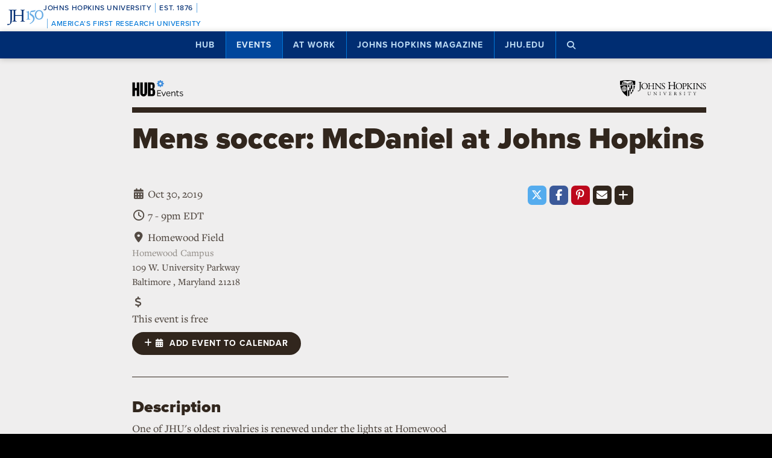

--- FILE ---
content_type: text/html; charset=utf-8
request_url: https://www.google.com/recaptcha/api2/anchor?ar=1&k=6LclNtkZAAAAANENXb4rH5E6uT1RlbUCAFvjxJYj&co=aHR0cHM6Ly9odWIuamh1LmVkdTo0NDM.&hl=en&v=PoyoqOPhxBO7pBk68S4YbpHZ&size=invisible&anchor-ms=20000&execute-ms=30000&cb=yfjybe4tsz36
body_size: 48642
content:
<!DOCTYPE HTML><html dir="ltr" lang="en"><head><meta http-equiv="Content-Type" content="text/html; charset=UTF-8">
<meta http-equiv="X-UA-Compatible" content="IE=edge">
<title>reCAPTCHA</title>
<style type="text/css">
/* cyrillic-ext */
@font-face {
  font-family: 'Roboto';
  font-style: normal;
  font-weight: 400;
  font-stretch: 100%;
  src: url(//fonts.gstatic.com/s/roboto/v48/KFO7CnqEu92Fr1ME7kSn66aGLdTylUAMa3GUBHMdazTgWw.woff2) format('woff2');
  unicode-range: U+0460-052F, U+1C80-1C8A, U+20B4, U+2DE0-2DFF, U+A640-A69F, U+FE2E-FE2F;
}
/* cyrillic */
@font-face {
  font-family: 'Roboto';
  font-style: normal;
  font-weight: 400;
  font-stretch: 100%;
  src: url(//fonts.gstatic.com/s/roboto/v48/KFO7CnqEu92Fr1ME7kSn66aGLdTylUAMa3iUBHMdazTgWw.woff2) format('woff2');
  unicode-range: U+0301, U+0400-045F, U+0490-0491, U+04B0-04B1, U+2116;
}
/* greek-ext */
@font-face {
  font-family: 'Roboto';
  font-style: normal;
  font-weight: 400;
  font-stretch: 100%;
  src: url(//fonts.gstatic.com/s/roboto/v48/KFO7CnqEu92Fr1ME7kSn66aGLdTylUAMa3CUBHMdazTgWw.woff2) format('woff2');
  unicode-range: U+1F00-1FFF;
}
/* greek */
@font-face {
  font-family: 'Roboto';
  font-style: normal;
  font-weight: 400;
  font-stretch: 100%;
  src: url(//fonts.gstatic.com/s/roboto/v48/KFO7CnqEu92Fr1ME7kSn66aGLdTylUAMa3-UBHMdazTgWw.woff2) format('woff2');
  unicode-range: U+0370-0377, U+037A-037F, U+0384-038A, U+038C, U+038E-03A1, U+03A3-03FF;
}
/* math */
@font-face {
  font-family: 'Roboto';
  font-style: normal;
  font-weight: 400;
  font-stretch: 100%;
  src: url(//fonts.gstatic.com/s/roboto/v48/KFO7CnqEu92Fr1ME7kSn66aGLdTylUAMawCUBHMdazTgWw.woff2) format('woff2');
  unicode-range: U+0302-0303, U+0305, U+0307-0308, U+0310, U+0312, U+0315, U+031A, U+0326-0327, U+032C, U+032F-0330, U+0332-0333, U+0338, U+033A, U+0346, U+034D, U+0391-03A1, U+03A3-03A9, U+03B1-03C9, U+03D1, U+03D5-03D6, U+03F0-03F1, U+03F4-03F5, U+2016-2017, U+2034-2038, U+203C, U+2040, U+2043, U+2047, U+2050, U+2057, U+205F, U+2070-2071, U+2074-208E, U+2090-209C, U+20D0-20DC, U+20E1, U+20E5-20EF, U+2100-2112, U+2114-2115, U+2117-2121, U+2123-214F, U+2190, U+2192, U+2194-21AE, U+21B0-21E5, U+21F1-21F2, U+21F4-2211, U+2213-2214, U+2216-22FF, U+2308-230B, U+2310, U+2319, U+231C-2321, U+2336-237A, U+237C, U+2395, U+239B-23B7, U+23D0, U+23DC-23E1, U+2474-2475, U+25AF, U+25B3, U+25B7, U+25BD, U+25C1, U+25CA, U+25CC, U+25FB, U+266D-266F, U+27C0-27FF, U+2900-2AFF, U+2B0E-2B11, U+2B30-2B4C, U+2BFE, U+3030, U+FF5B, U+FF5D, U+1D400-1D7FF, U+1EE00-1EEFF;
}
/* symbols */
@font-face {
  font-family: 'Roboto';
  font-style: normal;
  font-weight: 400;
  font-stretch: 100%;
  src: url(//fonts.gstatic.com/s/roboto/v48/KFO7CnqEu92Fr1ME7kSn66aGLdTylUAMaxKUBHMdazTgWw.woff2) format('woff2');
  unicode-range: U+0001-000C, U+000E-001F, U+007F-009F, U+20DD-20E0, U+20E2-20E4, U+2150-218F, U+2190, U+2192, U+2194-2199, U+21AF, U+21E6-21F0, U+21F3, U+2218-2219, U+2299, U+22C4-22C6, U+2300-243F, U+2440-244A, U+2460-24FF, U+25A0-27BF, U+2800-28FF, U+2921-2922, U+2981, U+29BF, U+29EB, U+2B00-2BFF, U+4DC0-4DFF, U+FFF9-FFFB, U+10140-1018E, U+10190-1019C, U+101A0, U+101D0-101FD, U+102E0-102FB, U+10E60-10E7E, U+1D2C0-1D2D3, U+1D2E0-1D37F, U+1F000-1F0FF, U+1F100-1F1AD, U+1F1E6-1F1FF, U+1F30D-1F30F, U+1F315, U+1F31C, U+1F31E, U+1F320-1F32C, U+1F336, U+1F378, U+1F37D, U+1F382, U+1F393-1F39F, U+1F3A7-1F3A8, U+1F3AC-1F3AF, U+1F3C2, U+1F3C4-1F3C6, U+1F3CA-1F3CE, U+1F3D4-1F3E0, U+1F3ED, U+1F3F1-1F3F3, U+1F3F5-1F3F7, U+1F408, U+1F415, U+1F41F, U+1F426, U+1F43F, U+1F441-1F442, U+1F444, U+1F446-1F449, U+1F44C-1F44E, U+1F453, U+1F46A, U+1F47D, U+1F4A3, U+1F4B0, U+1F4B3, U+1F4B9, U+1F4BB, U+1F4BF, U+1F4C8-1F4CB, U+1F4D6, U+1F4DA, U+1F4DF, U+1F4E3-1F4E6, U+1F4EA-1F4ED, U+1F4F7, U+1F4F9-1F4FB, U+1F4FD-1F4FE, U+1F503, U+1F507-1F50B, U+1F50D, U+1F512-1F513, U+1F53E-1F54A, U+1F54F-1F5FA, U+1F610, U+1F650-1F67F, U+1F687, U+1F68D, U+1F691, U+1F694, U+1F698, U+1F6AD, U+1F6B2, U+1F6B9-1F6BA, U+1F6BC, U+1F6C6-1F6CF, U+1F6D3-1F6D7, U+1F6E0-1F6EA, U+1F6F0-1F6F3, U+1F6F7-1F6FC, U+1F700-1F7FF, U+1F800-1F80B, U+1F810-1F847, U+1F850-1F859, U+1F860-1F887, U+1F890-1F8AD, U+1F8B0-1F8BB, U+1F8C0-1F8C1, U+1F900-1F90B, U+1F93B, U+1F946, U+1F984, U+1F996, U+1F9E9, U+1FA00-1FA6F, U+1FA70-1FA7C, U+1FA80-1FA89, U+1FA8F-1FAC6, U+1FACE-1FADC, U+1FADF-1FAE9, U+1FAF0-1FAF8, U+1FB00-1FBFF;
}
/* vietnamese */
@font-face {
  font-family: 'Roboto';
  font-style: normal;
  font-weight: 400;
  font-stretch: 100%;
  src: url(//fonts.gstatic.com/s/roboto/v48/KFO7CnqEu92Fr1ME7kSn66aGLdTylUAMa3OUBHMdazTgWw.woff2) format('woff2');
  unicode-range: U+0102-0103, U+0110-0111, U+0128-0129, U+0168-0169, U+01A0-01A1, U+01AF-01B0, U+0300-0301, U+0303-0304, U+0308-0309, U+0323, U+0329, U+1EA0-1EF9, U+20AB;
}
/* latin-ext */
@font-face {
  font-family: 'Roboto';
  font-style: normal;
  font-weight: 400;
  font-stretch: 100%;
  src: url(//fonts.gstatic.com/s/roboto/v48/KFO7CnqEu92Fr1ME7kSn66aGLdTylUAMa3KUBHMdazTgWw.woff2) format('woff2');
  unicode-range: U+0100-02BA, U+02BD-02C5, U+02C7-02CC, U+02CE-02D7, U+02DD-02FF, U+0304, U+0308, U+0329, U+1D00-1DBF, U+1E00-1E9F, U+1EF2-1EFF, U+2020, U+20A0-20AB, U+20AD-20C0, U+2113, U+2C60-2C7F, U+A720-A7FF;
}
/* latin */
@font-face {
  font-family: 'Roboto';
  font-style: normal;
  font-weight: 400;
  font-stretch: 100%;
  src: url(//fonts.gstatic.com/s/roboto/v48/KFO7CnqEu92Fr1ME7kSn66aGLdTylUAMa3yUBHMdazQ.woff2) format('woff2');
  unicode-range: U+0000-00FF, U+0131, U+0152-0153, U+02BB-02BC, U+02C6, U+02DA, U+02DC, U+0304, U+0308, U+0329, U+2000-206F, U+20AC, U+2122, U+2191, U+2193, U+2212, U+2215, U+FEFF, U+FFFD;
}
/* cyrillic-ext */
@font-face {
  font-family: 'Roboto';
  font-style: normal;
  font-weight: 500;
  font-stretch: 100%;
  src: url(//fonts.gstatic.com/s/roboto/v48/KFO7CnqEu92Fr1ME7kSn66aGLdTylUAMa3GUBHMdazTgWw.woff2) format('woff2');
  unicode-range: U+0460-052F, U+1C80-1C8A, U+20B4, U+2DE0-2DFF, U+A640-A69F, U+FE2E-FE2F;
}
/* cyrillic */
@font-face {
  font-family: 'Roboto';
  font-style: normal;
  font-weight: 500;
  font-stretch: 100%;
  src: url(//fonts.gstatic.com/s/roboto/v48/KFO7CnqEu92Fr1ME7kSn66aGLdTylUAMa3iUBHMdazTgWw.woff2) format('woff2');
  unicode-range: U+0301, U+0400-045F, U+0490-0491, U+04B0-04B1, U+2116;
}
/* greek-ext */
@font-face {
  font-family: 'Roboto';
  font-style: normal;
  font-weight: 500;
  font-stretch: 100%;
  src: url(//fonts.gstatic.com/s/roboto/v48/KFO7CnqEu92Fr1ME7kSn66aGLdTylUAMa3CUBHMdazTgWw.woff2) format('woff2');
  unicode-range: U+1F00-1FFF;
}
/* greek */
@font-face {
  font-family: 'Roboto';
  font-style: normal;
  font-weight: 500;
  font-stretch: 100%;
  src: url(//fonts.gstatic.com/s/roboto/v48/KFO7CnqEu92Fr1ME7kSn66aGLdTylUAMa3-UBHMdazTgWw.woff2) format('woff2');
  unicode-range: U+0370-0377, U+037A-037F, U+0384-038A, U+038C, U+038E-03A1, U+03A3-03FF;
}
/* math */
@font-face {
  font-family: 'Roboto';
  font-style: normal;
  font-weight: 500;
  font-stretch: 100%;
  src: url(//fonts.gstatic.com/s/roboto/v48/KFO7CnqEu92Fr1ME7kSn66aGLdTylUAMawCUBHMdazTgWw.woff2) format('woff2');
  unicode-range: U+0302-0303, U+0305, U+0307-0308, U+0310, U+0312, U+0315, U+031A, U+0326-0327, U+032C, U+032F-0330, U+0332-0333, U+0338, U+033A, U+0346, U+034D, U+0391-03A1, U+03A3-03A9, U+03B1-03C9, U+03D1, U+03D5-03D6, U+03F0-03F1, U+03F4-03F5, U+2016-2017, U+2034-2038, U+203C, U+2040, U+2043, U+2047, U+2050, U+2057, U+205F, U+2070-2071, U+2074-208E, U+2090-209C, U+20D0-20DC, U+20E1, U+20E5-20EF, U+2100-2112, U+2114-2115, U+2117-2121, U+2123-214F, U+2190, U+2192, U+2194-21AE, U+21B0-21E5, U+21F1-21F2, U+21F4-2211, U+2213-2214, U+2216-22FF, U+2308-230B, U+2310, U+2319, U+231C-2321, U+2336-237A, U+237C, U+2395, U+239B-23B7, U+23D0, U+23DC-23E1, U+2474-2475, U+25AF, U+25B3, U+25B7, U+25BD, U+25C1, U+25CA, U+25CC, U+25FB, U+266D-266F, U+27C0-27FF, U+2900-2AFF, U+2B0E-2B11, U+2B30-2B4C, U+2BFE, U+3030, U+FF5B, U+FF5D, U+1D400-1D7FF, U+1EE00-1EEFF;
}
/* symbols */
@font-face {
  font-family: 'Roboto';
  font-style: normal;
  font-weight: 500;
  font-stretch: 100%;
  src: url(//fonts.gstatic.com/s/roboto/v48/KFO7CnqEu92Fr1ME7kSn66aGLdTylUAMaxKUBHMdazTgWw.woff2) format('woff2');
  unicode-range: U+0001-000C, U+000E-001F, U+007F-009F, U+20DD-20E0, U+20E2-20E4, U+2150-218F, U+2190, U+2192, U+2194-2199, U+21AF, U+21E6-21F0, U+21F3, U+2218-2219, U+2299, U+22C4-22C6, U+2300-243F, U+2440-244A, U+2460-24FF, U+25A0-27BF, U+2800-28FF, U+2921-2922, U+2981, U+29BF, U+29EB, U+2B00-2BFF, U+4DC0-4DFF, U+FFF9-FFFB, U+10140-1018E, U+10190-1019C, U+101A0, U+101D0-101FD, U+102E0-102FB, U+10E60-10E7E, U+1D2C0-1D2D3, U+1D2E0-1D37F, U+1F000-1F0FF, U+1F100-1F1AD, U+1F1E6-1F1FF, U+1F30D-1F30F, U+1F315, U+1F31C, U+1F31E, U+1F320-1F32C, U+1F336, U+1F378, U+1F37D, U+1F382, U+1F393-1F39F, U+1F3A7-1F3A8, U+1F3AC-1F3AF, U+1F3C2, U+1F3C4-1F3C6, U+1F3CA-1F3CE, U+1F3D4-1F3E0, U+1F3ED, U+1F3F1-1F3F3, U+1F3F5-1F3F7, U+1F408, U+1F415, U+1F41F, U+1F426, U+1F43F, U+1F441-1F442, U+1F444, U+1F446-1F449, U+1F44C-1F44E, U+1F453, U+1F46A, U+1F47D, U+1F4A3, U+1F4B0, U+1F4B3, U+1F4B9, U+1F4BB, U+1F4BF, U+1F4C8-1F4CB, U+1F4D6, U+1F4DA, U+1F4DF, U+1F4E3-1F4E6, U+1F4EA-1F4ED, U+1F4F7, U+1F4F9-1F4FB, U+1F4FD-1F4FE, U+1F503, U+1F507-1F50B, U+1F50D, U+1F512-1F513, U+1F53E-1F54A, U+1F54F-1F5FA, U+1F610, U+1F650-1F67F, U+1F687, U+1F68D, U+1F691, U+1F694, U+1F698, U+1F6AD, U+1F6B2, U+1F6B9-1F6BA, U+1F6BC, U+1F6C6-1F6CF, U+1F6D3-1F6D7, U+1F6E0-1F6EA, U+1F6F0-1F6F3, U+1F6F7-1F6FC, U+1F700-1F7FF, U+1F800-1F80B, U+1F810-1F847, U+1F850-1F859, U+1F860-1F887, U+1F890-1F8AD, U+1F8B0-1F8BB, U+1F8C0-1F8C1, U+1F900-1F90B, U+1F93B, U+1F946, U+1F984, U+1F996, U+1F9E9, U+1FA00-1FA6F, U+1FA70-1FA7C, U+1FA80-1FA89, U+1FA8F-1FAC6, U+1FACE-1FADC, U+1FADF-1FAE9, U+1FAF0-1FAF8, U+1FB00-1FBFF;
}
/* vietnamese */
@font-face {
  font-family: 'Roboto';
  font-style: normal;
  font-weight: 500;
  font-stretch: 100%;
  src: url(//fonts.gstatic.com/s/roboto/v48/KFO7CnqEu92Fr1ME7kSn66aGLdTylUAMa3OUBHMdazTgWw.woff2) format('woff2');
  unicode-range: U+0102-0103, U+0110-0111, U+0128-0129, U+0168-0169, U+01A0-01A1, U+01AF-01B0, U+0300-0301, U+0303-0304, U+0308-0309, U+0323, U+0329, U+1EA0-1EF9, U+20AB;
}
/* latin-ext */
@font-face {
  font-family: 'Roboto';
  font-style: normal;
  font-weight: 500;
  font-stretch: 100%;
  src: url(//fonts.gstatic.com/s/roboto/v48/KFO7CnqEu92Fr1ME7kSn66aGLdTylUAMa3KUBHMdazTgWw.woff2) format('woff2');
  unicode-range: U+0100-02BA, U+02BD-02C5, U+02C7-02CC, U+02CE-02D7, U+02DD-02FF, U+0304, U+0308, U+0329, U+1D00-1DBF, U+1E00-1E9F, U+1EF2-1EFF, U+2020, U+20A0-20AB, U+20AD-20C0, U+2113, U+2C60-2C7F, U+A720-A7FF;
}
/* latin */
@font-face {
  font-family: 'Roboto';
  font-style: normal;
  font-weight: 500;
  font-stretch: 100%;
  src: url(//fonts.gstatic.com/s/roboto/v48/KFO7CnqEu92Fr1ME7kSn66aGLdTylUAMa3yUBHMdazQ.woff2) format('woff2');
  unicode-range: U+0000-00FF, U+0131, U+0152-0153, U+02BB-02BC, U+02C6, U+02DA, U+02DC, U+0304, U+0308, U+0329, U+2000-206F, U+20AC, U+2122, U+2191, U+2193, U+2212, U+2215, U+FEFF, U+FFFD;
}
/* cyrillic-ext */
@font-face {
  font-family: 'Roboto';
  font-style: normal;
  font-weight: 900;
  font-stretch: 100%;
  src: url(//fonts.gstatic.com/s/roboto/v48/KFO7CnqEu92Fr1ME7kSn66aGLdTylUAMa3GUBHMdazTgWw.woff2) format('woff2');
  unicode-range: U+0460-052F, U+1C80-1C8A, U+20B4, U+2DE0-2DFF, U+A640-A69F, U+FE2E-FE2F;
}
/* cyrillic */
@font-face {
  font-family: 'Roboto';
  font-style: normal;
  font-weight: 900;
  font-stretch: 100%;
  src: url(//fonts.gstatic.com/s/roboto/v48/KFO7CnqEu92Fr1ME7kSn66aGLdTylUAMa3iUBHMdazTgWw.woff2) format('woff2');
  unicode-range: U+0301, U+0400-045F, U+0490-0491, U+04B0-04B1, U+2116;
}
/* greek-ext */
@font-face {
  font-family: 'Roboto';
  font-style: normal;
  font-weight: 900;
  font-stretch: 100%;
  src: url(//fonts.gstatic.com/s/roboto/v48/KFO7CnqEu92Fr1ME7kSn66aGLdTylUAMa3CUBHMdazTgWw.woff2) format('woff2');
  unicode-range: U+1F00-1FFF;
}
/* greek */
@font-face {
  font-family: 'Roboto';
  font-style: normal;
  font-weight: 900;
  font-stretch: 100%;
  src: url(//fonts.gstatic.com/s/roboto/v48/KFO7CnqEu92Fr1ME7kSn66aGLdTylUAMa3-UBHMdazTgWw.woff2) format('woff2');
  unicode-range: U+0370-0377, U+037A-037F, U+0384-038A, U+038C, U+038E-03A1, U+03A3-03FF;
}
/* math */
@font-face {
  font-family: 'Roboto';
  font-style: normal;
  font-weight: 900;
  font-stretch: 100%;
  src: url(//fonts.gstatic.com/s/roboto/v48/KFO7CnqEu92Fr1ME7kSn66aGLdTylUAMawCUBHMdazTgWw.woff2) format('woff2');
  unicode-range: U+0302-0303, U+0305, U+0307-0308, U+0310, U+0312, U+0315, U+031A, U+0326-0327, U+032C, U+032F-0330, U+0332-0333, U+0338, U+033A, U+0346, U+034D, U+0391-03A1, U+03A3-03A9, U+03B1-03C9, U+03D1, U+03D5-03D6, U+03F0-03F1, U+03F4-03F5, U+2016-2017, U+2034-2038, U+203C, U+2040, U+2043, U+2047, U+2050, U+2057, U+205F, U+2070-2071, U+2074-208E, U+2090-209C, U+20D0-20DC, U+20E1, U+20E5-20EF, U+2100-2112, U+2114-2115, U+2117-2121, U+2123-214F, U+2190, U+2192, U+2194-21AE, U+21B0-21E5, U+21F1-21F2, U+21F4-2211, U+2213-2214, U+2216-22FF, U+2308-230B, U+2310, U+2319, U+231C-2321, U+2336-237A, U+237C, U+2395, U+239B-23B7, U+23D0, U+23DC-23E1, U+2474-2475, U+25AF, U+25B3, U+25B7, U+25BD, U+25C1, U+25CA, U+25CC, U+25FB, U+266D-266F, U+27C0-27FF, U+2900-2AFF, U+2B0E-2B11, U+2B30-2B4C, U+2BFE, U+3030, U+FF5B, U+FF5D, U+1D400-1D7FF, U+1EE00-1EEFF;
}
/* symbols */
@font-face {
  font-family: 'Roboto';
  font-style: normal;
  font-weight: 900;
  font-stretch: 100%;
  src: url(//fonts.gstatic.com/s/roboto/v48/KFO7CnqEu92Fr1ME7kSn66aGLdTylUAMaxKUBHMdazTgWw.woff2) format('woff2');
  unicode-range: U+0001-000C, U+000E-001F, U+007F-009F, U+20DD-20E0, U+20E2-20E4, U+2150-218F, U+2190, U+2192, U+2194-2199, U+21AF, U+21E6-21F0, U+21F3, U+2218-2219, U+2299, U+22C4-22C6, U+2300-243F, U+2440-244A, U+2460-24FF, U+25A0-27BF, U+2800-28FF, U+2921-2922, U+2981, U+29BF, U+29EB, U+2B00-2BFF, U+4DC0-4DFF, U+FFF9-FFFB, U+10140-1018E, U+10190-1019C, U+101A0, U+101D0-101FD, U+102E0-102FB, U+10E60-10E7E, U+1D2C0-1D2D3, U+1D2E0-1D37F, U+1F000-1F0FF, U+1F100-1F1AD, U+1F1E6-1F1FF, U+1F30D-1F30F, U+1F315, U+1F31C, U+1F31E, U+1F320-1F32C, U+1F336, U+1F378, U+1F37D, U+1F382, U+1F393-1F39F, U+1F3A7-1F3A8, U+1F3AC-1F3AF, U+1F3C2, U+1F3C4-1F3C6, U+1F3CA-1F3CE, U+1F3D4-1F3E0, U+1F3ED, U+1F3F1-1F3F3, U+1F3F5-1F3F7, U+1F408, U+1F415, U+1F41F, U+1F426, U+1F43F, U+1F441-1F442, U+1F444, U+1F446-1F449, U+1F44C-1F44E, U+1F453, U+1F46A, U+1F47D, U+1F4A3, U+1F4B0, U+1F4B3, U+1F4B9, U+1F4BB, U+1F4BF, U+1F4C8-1F4CB, U+1F4D6, U+1F4DA, U+1F4DF, U+1F4E3-1F4E6, U+1F4EA-1F4ED, U+1F4F7, U+1F4F9-1F4FB, U+1F4FD-1F4FE, U+1F503, U+1F507-1F50B, U+1F50D, U+1F512-1F513, U+1F53E-1F54A, U+1F54F-1F5FA, U+1F610, U+1F650-1F67F, U+1F687, U+1F68D, U+1F691, U+1F694, U+1F698, U+1F6AD, U+1F6B2, U+1F6B9-1F6BA, U+1F6BC, U+1F6C6-1F6CF, U+1F6D3-1F6D7, U+1F6E0-1F6EA, U+1F6F0-1F6F3, U+1F6F7-1F6FC, U+1F700-1F7FF, U+1F800-1F80B, U+1F810-1F847, U+1F850-1F859, U+1F860-1F887, U+1F890-1F8AD, U+1F8B0-1F8BB, U+1F8C0-1F8C1, U+1F900-1F90B, U+1F93B, U+1F946, U+1F984, U+1F996, U+1F9E9, U+1FA00-1FA6F, U+1FA70-1FA7C, U+1FA80-1FA89, U+1FA8F-1FAC6, U+1FACE-1FADC, U+1FADF-1FAE9, U+1FAF0-1FAF8, U+1FB00-1FBFF;
}
/* vietnamese */
@font-face {
  font-family: 'Roboto';
  font-style: normal;
  font-weight: 900;
  font-stretch: 100%;
  src: url(//fonts.gstatic.com/s/roboto/v48/KFO7CnqEu92Fr1ME7kSn66aGLdTylUAMa3OUBHMdazTgWw.woff2) format('woff2');
  unicode-range: U+0102-0103, U+0110-0111, U+0128-0129, U+0168-0169, U+01A0-01A1, U+01AF-01B0, U+0300-0301, U+0303-0304, U+0308-0309, U+0323, U+0329, U+1EA0-1EF9, U+20AB;
}
/* latin-ext */
@font-face {
  font-family: 'Roboto';
  font-style: normal;
  font-weight: 900;
  font-stretch: 100%;
  src: url(//fonts.gstatic.com/s/roboto/v48/KFO7CnqEu92Fr1ME7kSn66aGLdTylUAMa3KUBHMdazTgWw.woff2) format('woff2');
  unicode-range: U+0100-02BA, U+02BD-02C5, U+02C7-02CC, U+02CE-02D7, U+02DD-02FF, U+0304, U+0308, U+0329, U+1D00-1DBF, U+1E00-1E9F, U+1EF2-1EFF, U+2020, U+20A0-20AB, U+20AD-20C0, U+2113, U+2C60-2C7F, U+A720-A7FF;
}
/* latin */
@font-face {
  font-family: 'Roboto';
  font-style: normal;
  font-weight: 900;
  font-stretch: 100%;
  src: url(//fonts.gstatic.com/s/roboto/v48/KFO7CnqEu92Fr1ME7kSn66aGLdTylUAMa3yUBHMdazQ.woff2) format('woff2');
  unicode-range: U+0000-00FF, U+0131, U+0152-0153, U+02BB-02BC, U+02C6, U+02DA, U+02DC, U+0304, U+0308, U+0329, U+2000-206F, U+20AC, U+2122, U+2191, U+2193, U+2212, U+2215, U+FEFF, U+FFFD;
}

</style>
<link rel="stylesheet" type="text/css" href="https://www.gstatic.com/recaptcha/releases/PoyoqOPhxBO7pBk68S4YbpHZ/styles__ltr.css">
<script nonce="JESdYTcXQ4AwlmwPtMDyDA" type="text/javascript">window['__recaptcha_api'] = 'https://www.google.com/recaptcha/api2/';</script>
<script type="text/javascript" src="https://www.gstatic.com/recaptcha/releases/PoyoqOPhxBO7pBk68S4YbpHZ/recaptcha__en.js" nonce="JESdYTcXQ4AwlmwPtMDyDA">
      
    </script></head>
<body><div id="rc-anchor-alert" class="rc-anchor-alert"></div>
<input type="hidden" id="recaptcha-token" value="[base64]">
<script type="text/javascript" nonce="JESdYTcXQ4AwlmwPtMDyDA">
      recaptcha.anchor.Main.init("[\x22ainput\x22,[\x22bgdata\x22,\x22\x22,\[base64]/[base64]/[base64]/[base64]/[base64]/[base64]/KGcoTywyNTMsTy5PKSxVRyhPLEMpKTpnKE8sMjUzLEMpLE8pKSxsKSksTykpfSxieT1mdW5jdGlvbihDLE8sdSxsKXtmb3IobD0odT1SKEMpLDApO08+MDtPLS0pbD1sPDw4fFooQyk7ZyhDLHUsbCl9LFVHPWZ1bmN0aW9uKEMsTyl7Qy5pLmxlbmd0aD4xMDQ/[base64]/[base64]/[base64]/[base64]/[base64]/[base64]/[base64]\\u003d\x22,\[base64]\\u003d\x22,\x22wrbCpht2w4jCihnCnBx+w7TDliYXCsOYw53CuzrDkh5owqYvw6/[base64]/[base64]/wpfDt8O4wrjCmsKELwjDjmbDrsOTHcOIw7hsUVs6YTzDj1pxwoLDr2pwTMO9wozCicOcUDsRwog2wp/[base64]/DviIQw4w/w6JsXcKkIwDCucOUB8KtwrPDmcOQwqgcV3/CkGPDiislwqAnw6LChcKFT13Ds8OWC1XDkMO+fsK4VyjCuhlrw7dLwq7CrDM+CcOYCyMwwpU6asKcwp3DgFPCjkzDvyXDncOnwr/DtsKyZMOzcEcow7BhRGdNd8OXO33CscKDJcKDw64ZNQ/DqTEdUVDDp8KEw4MhSsKLTSBhwr8BwqEgwoVEw57DjFPClcKgGyMIc8KBdMOTQcK2TmRywpLDuW4Bw60ORFvCs8K5wpA3d2Bdw7x/wqDCosKmBcK6XBEIVlXCpsKxd8OWV8OFXlknKknDtMKmRcOAw7LDqAPDrGd3c3zDmi0TOG5sw6XDsQ/DvSnDm23CssKzwr7DvsOSNMOGfsOiwpZia2BAV8OHw6LCnMK2eMOEG2RMHsKAw55vw4rDgFoRwp7Dv8OmwpA/wrVfw6/CvAbDngbDpnTCm8KJfcOZfzx2wqPDpWTDvEoiflTCgiPDscK+wp7DosKZeFJUwrTDscOmRGXCrMORw49ew6pKXsKJCsOaGsO1woFpEMOMw4RAw6nDtFt/JxpRIsOMw69/NsOxax58MF0Vb8OyWcOLwpkqw4s4wqF+UcOHHMKWEcOXU2TCiA1qw6Rdw7XChMOUfyJ/QMKXwrAaAHPDk13ClwzDnjhuAgnCnANgWcKmBcKFe3nCoMOowqfCrE/[base64]/Clh7Cv8OTNcOpA1kiIEAlf8OJw40SSMOHwp0Cwo0jZkUowr7Csm9CwrfCt0jDpMK8GsKHwpxLQsKfHMO6U8OxwrPDkX5vwpPCg8Oqw5Qzw5jDpsO6w43Cp3zCi8Oiw6YYDjTCjsO4UANqJcKEw4Q3w5s5AixuwqQXwqBqcS/DoVYDZsKLLMO7T8KBwrAaw5opwrDDg2VvEGnDv1EWw65vBSVSLMKkw6vDrykRXVfCpnLCvcOcOcOzw7XDmMOmRB8rDH9tfw7DkU/CmHPDvioRw7lbw45fwpFTfBcbGcKdRhxCw45LOj7Cq8KCL1DCgMOhZMKXRsO1wrzCt8KYw4sSw7RhwpocTsOGc8KRw6LDqMO4wpw3K8Kyw5p2wpfCvsO/F8OmwrNkwqUwYVdUKBAlwqHCl8KYfcKpw7wMw5bDv8KsMcOlw6/Cvj/CsgLDvzoawoEEM8OBwpXDkcK3w6fDjRrDmgYvMcK4VSNow7HDvcK/[base64]/DscKSw5nDt8OmUlJxBMOsw4hZa2dSwr7Dgw06fsKSw6zCnsKiN1rDgwpPfyvCgjDDtMKPwp7CkSvCrsK5w4XCmUPCrhDDgG8sX8OqOn8cW0HDgAN0cDQswqnCv8O2LFNyUh/[base64]/DukXCnE3DnsOtw47DqjpnN8KdDhjCjRvDmMO3w7vCoTIZakbCqEnDs8OrJsOlw6LDoAbCvXPDnCRaw4jDscKYRHDDgR8iZh/DrMO/VMKNJknDoDPDusKJRcKGNMOxw77Dk2MIw6LDqcKfEQQmw7DDvQjDnk15wrBFwo7Cp21tYl/Duy/CkBEcElDDrQrDpEvCvg/DoCtSRDV7dxnDjB1dAkY/w7xNbcKdVE1Zd3LDsF9Bwo5bUcOce8O+eVhRccOMwrDClmIqVMKYVcOZTcOBw6Ulw41yw6zCpFIdwp95wqPDmyXCrsOuGWPCjS0Zw5/DmsO1w59cw5Jdw4x+OMKIwr5pw4PDuWnDtFIZa0Juwo7CnsO8fcO/YsORF8O/[base64]/DtsOlw6PCqMKOw4PCnF5PwobCt2AaJCbCusKHw5c4Gkh1DjfCmAHCpklGwohgwrPDrH0jw4TCqxjDkEDCoMKxTAbDl2bDolEVbQ7DqMKMDk1Gw5nDn07DmSvDjQ40w4XDnsKDwp/[base64]/CnAVLw4QiLsKywoxRGCkoYQFPO8KYPGxtY8KowrZXfSo7w6lswoDDhsKHV8Oyw5HDiRnCgsKVDsK7w7UUc8OQwp5Lwo08XsOGYsOqRGDCoXDCjlrCncKlOMO2wr5UVMKow7JPFsOFdMOLZSrCjcOgCR/[base64]/Dl8K6RQbDkCE7DcOEw4XDmcK8aE7DhUHCtcKnEcOZHGTDoMOvYcOfw5zDkgZMwrzCjcKVf8KSS8OQwqTCsgR7SwfDtTvDtBsxw6Zaw5/CusKgWcKJacK3w5xBKEgowo3CjMKmwqXCtsO5wqV5KkVsXcONJcOaw6BaWxcgwpw9wqfDtMO8w7wIwoXDkDFowr/CmWUwwpTDocOjAGjDocOzwpxKwqPCpTLCjFjDicKww6dywrnCnW3DuMO0w7ApX8OdVHDChcKWw55dOcKHOMKgwphDw64nAsO4wqNBw6QoHz7CrgITwodpWwXChEBpEFvCmQrClBBVwr4Fw5bDhlxCWcOVUcK/HB/CmcOpwrHCo1NxwpbDjcO5AsO3CMKDeFtLwobDucKuPMKRw4INwpwVw6XDnzzDv08NJn1sUsO2w5dOK8Ofw5jChMKew48QWixvwp/DsgLCrsKaBFpoLVDCpXDDo0Q8R3hqw7jDkUd1UsKpTMKdChrCtcOSw5jDohTDtsOYUG3DhcKkwoNSw7ANRAZSSnfDucO1G8KBeFlOHsORw45lwr3DuiTDrmMdwq3DpcOiDMONTH7Cii4vw4B+w6/Cn8KJThvCuSdUCcOfwqbDr8OrRMO+w4XCjXvDgEMdcsKgTSFjW8Kbc8Knwotfw703w5nCvsK8w7LChlgQw4bCkHA7V8OAwopjA8OmHREuTMOuw7DDisKuw73ClXLCuMKSwqnDvELDjwjDqRHDvcKfDm/[base64]/wodDTlnCpAt3w5rDomfDjcKLHsKOMsKBMcOsw4MQwq/DpsOmCsO6wq/ClMKUZ3M2w4UVwrvDg8KHFMOWwqR/wpPDgMKPwqIke3TCusKxVMOUP8ObcWF1w4FQdFs3wp7Dr8K8wqpJdcK7U8OuGsOywp3Dul7Ckhpfw4XDrMK2w7PDtCfCpksiw5EkaF3CtmlWQ8OZw4pww7/[base64]/DusKjeyDDs8OlJ2LCvzvDv8KtJMKgfAsRwrbDqU9ww4ZdwrcwwrvDqyfDuMKwScKEw7kYEDowJ8OBWcKJA23DrlBXw68WTD9uwrbClcKafRrCinPCpcKCIxbDucK3RitnWcKyw5vCmn5zw4DDgcKZw6LCjFYNc8OAeSsxWS8ow5QnT1h9XMOxw4lUPCt7fBDChsKrw5/[base64]/DisO8wpDDqQEEH8KXwp/DkzVmOcOyw7N0C2jCrFl/IGMZw7fDsMOXwqfDnELDkQZYPsKyQlc8wqzDo1R5woLDghvColtpwovCiAMoDzbDmUtwwq7Dml7DjMKDwrwYCMOJw5BKPi3DoDzDuxxaLcKtwotuXMO5NkgXMBNjAgzCqW9EOMOGIsO3wrMVO2gQwrs/wo3CuVprNcOVbcKIdDHDsQ1WZMO5w7PCv8O/LsO/[base64]/w4gSaMOTfsKqw6rDqMKIJEhcw4bCtFA7a2h4TcKqdjBVwr3DvnLCmwN9bMKSbMKZTh/CjmzDt8OJwpXCoMOXw6Muf2XCvzFDwrdmezoNDMKoZUZvC3bCiT17dBFZTU1kaU0IH0jDqhApRMKtw712w7rDpMOpMMO/[base64]/[base64]/wrQ3AmbCpVjCjmwjEMKAw6jDsMKMLQLDu0Rlw7LDkMOpwrF/OHPDtMO2V8KOP8KxwoxlEE3CuMKub0PDncKrAwtSTMOow5DCqRTCkMK9w7fCsQ/CtTc2w7zDs8KNR8K6w7nCo8Khw7LCoBvDjQ8eBsOdEG/ChWDDknYmBsKdKCo6w69WOglOA8O1wqjCocOrf8OwwojDn1YAw7d/wpzCqUrDuMOqw5oxwrnCugPCkADDsBZjWMOvL13DjS/DkSnCt8Orw6Yrw5HCssOLOiXDsTpZwqF/VMKHTXXDpCw+QmrDj8KxVnhDw6NGw6ZiwrUhwrZzZsKKVMODw5w/wo0kT8KBY8OHw7M7w73DvHJxw5xWwo3DtcKRw5LCsD1Ow6DCqcK+I8Kxw4PCicOEw7M2aDk3JMO/EcO4Di8ewo0wIcOBwoPDkTEfKQPCocKmwo56O8K0Y1vDhsKVDU0uwrF7w5/[base64]/[base64]/[base64]/Do33DhyhnO3YWwr4OQcKQNMK0w4clw59xJ8KZw5DCgWfCjBHCucOsw4zCn8OLaRjDoxDCsS5QwqocwoJtDRUDwozCv8KbOlt3ecK2w4xJCmEEwrpWWxnCn1hxcMOcwox/wpFnesOSWMK1DTgZw53DgB51PVQiUMOvwrpAW8Kowo7DplgXwqbCkMOTw5VDw5ZLwonCkcKcwrXCocOeCkLDh8KIwq1mwoBBwrJZwrd/Z8KTWMKxw65Mw5ZBMA/CujzCgcKLZsKnTiwIwq8ORcKAVgnCkj4RYMONecKvScKtTMOpw57DmsOAw6/[base64]/wqzDq3rDicOlKnjCi8OEcE08w7vDm1XDuEnDoCZHw4Blwr46wrJVw6HColnCjC3DjFNUw7cYwrs5w4/Du8OIwrfDhsKnQwrDp8OhGmsdw64KwpNHw5EOw7AANWhow5DDgsOWwr/DicKfwp9Ad0ZowoVOfl/CtsOVwq7Co8KKwp8Hw4o2AldREAh9f2xuw45Xwp/CiMKdwozDuDnDlMKqw6jChlBLw6tGw5Vbw6jDkCfDocKKw4XCvcOqwrzCjgA7RcK/VsKGw7pyd8KiwrPDrMOMO8OSe8KhwqbDh1Mhw61Ow5HDnMKCNMOBJ37CncO1wolLw5TDksKlwoTDsUgxw5vDr8OUw50BwpPCnm5Kwo9NAcOPw7rDsMKaOjnDsMOuwpA6WsOxYMO2wrTDhmrCmB8wwojDs1VQw7FnOcKtwo0/[base64]/ChBI4MigBw47CmMOHwpNawrfDoFLCo1XDt1sDw7PChk/CgEfCjX0Lw6MsCU9CwobDuD3CgMOHw7zCuHPClcOCFMK3OcKMw40YdFwAw6FpwrsyVyHCpHfCklfDoTHCtzfCq8K0McOdw7gpwpPCjlPDisKmw65owo/DocOJUEROJsOrGsKswrwBwoE/w5kUN2bCiT3DmcOWVAbCjcOff2Vjw7opTsKUw7Y1w7ZAYGI6w63DtTXCphrDk8ObNMOfInrDtBF4VsKiw4DDjMOxwoLCnC90Dh3DuCrCsMK3w5LDggvCkjrDisKsfTrDiEbCg0bCkxzDrUTDrsKkwrcZdsKTVF/ClSBcLDPCm8KCw6UZw60FPsOUwqFJw4HCtcO0w6h2w6jDtsKpw4bCjUvDtT8XwqbDgA3CsgISV1xmcWoOwpxiW8Oawpp0w6w0wp3Drw3Cty9KBTBzw5DClsOeLgYmwozDvcKGw6rCnsOpDBrCjsKbcm3CoRnDpF3DkMOkw5/DrQ90wqtgVFcMRMK8PWPCkGoufULDusK+wrXDgMKEUTDDv8OZw6oPesKTw5bDn8K5w6zCl8K6KcOew4howrAYwrPCucKAwobDisKvwr3DicKiwp3CpX9DLkHDksO0FsOwFGtJw5FewrfCmsOKw5/DoyjDgcKWwrnDsVhuN1ZSMFbCsBDDi8OUwoc/wowTO8OOwq7CncOywpg6w4V0wp0SwqBAw799F8OQW8K+AcO7DsKEw787T8OAVMOYw77DhDTCksKOL13CrsOtwod0woRgfXhSSAzDgWVMw53CkcOCYwJxwojCh3HDkAk7ScKme2lOZAc+NMKPe1R/E8ObL8O/UUzDmsOxakPDlsOhwpRLImvCrsKjwrTDvEnDgkvDgVtpw5PCmcKsKsOkWcKpf0TDmcO0Q8OIwoXCsi3CuBdqwrHCvsKew6vCu3TDiyXDsMOaGcKyJVACFcKSw4rDg8KwwoQ2w6DDg8O3fcObw55vwoxcX3rDksOvw7hgTDNBwrdwECjCng7CpT/CmjtIw5gNUsOrwo3DjQ1Uwo9ZM2LDiQnChcKHP3Zgwrojd8Kwwo0YccKzw6kYMn3Cv2LDoj9hwp3CqsK/w7R9woQuIR3CqcKAwoLDqx5rwpHCkDLCgsOeDl8BwoBxNMOew4xoCsOKN8KSWMK4w6nCpsKEwrImEsKlw5kCDzDCuywTOl/DoylHfsKNNMOtPX4Pwo1IwrjDqMO0bcOMw7/DnsOhY8OpacOSWMK4wrnDikvDvRYeXU8swozCqsOvJcK4wo/[base64]/Cmw/[base64]/DkzpYw7plMMOYw6A0AWnDjU1THlx0w4EJwpImacOJLWdWa8KUXkrDlmYGZMOEw6Utw7nCqMOLa8KLw6DDmMK/wrA5AC7CsMKEwrfCiWHCuyk6wqY+w5JBwr7DpU/CrMOtPcK0w68eF8KHZMKlwq99NsOcw651w5HDksKkw6jCti/ColFNccO7w5ECegPCosKECsKofMOAfhkoAhXCmMODUQENY8O1ScOLw4JdFnjDtFUuFSZcwq5Ew4QXHcK3WcOqw7XDqAnCqnFbZyXDjRLDosKUA8KSJT4Fw447XWfCgGhCwqssw4HDh8KxN1DClW/DnMOBasKzYsOkw4w0WsKGAcKAKlTCuxcGDcOuw47CgCQMw6DDlcOvW8KAe8K5Blp9w5REw6Now6okIyMNVk/CoTLCt8OkER4Qw5LCssO2woPCmgt0w5U5wo/Dtj/DkT8swoTCosONVsOKOsK0w7hXJsKzwo85wrjCrMKkSjcbXMOoLcOhw5TDk3Zlw40zwp7DqU/DnV9xX8K6w74kw50aD0DDo8ONUUfDoVtTZsKwMlXDjEfCn1fDswpKHMKiJsK4w7XDv8Khw5zDocKrdsKCw6/[base64]/HDoFw7rDn1l+GsK1w4sWHcKaGWjDojnCjXfCgX8oMBjDmcOEwoZMBcOMGhPCi8KcEy51wpjDvcKVwp/DkWLDhSkIw4AtRcK6OsOJRToQwoHCiBjDhsOdCk/Dq2NFwobDvcK9wpUTJMOkbG7Ct8KwW0zCkXFkdcOLCsK9wpLDs8KzYcORMMOqAVRlwr3DkMK2wrPDrcKmBwbDu8K8w7wsOsKyw6jDr8OxwodeLFbCv8OLVFM3Xz3CgcKcw7bDlcOvSExxXsOzN8Ozwp4fwqMXUX/[base64]/[base64]/ZMKbwoHDoWl1wqjDgEPCssOiD1rDr0MRbmA2w47CjFXCiMKgwrPDsG59wqE4w5RQwrUcLxzDkgnDkcOPw6zDtMK3W8KvTGB+PjfDn8OMFBfDuEwOwoXCs3tHw5cvKkVBXQ18wpDCpsKGAwA8wrHCokBfwpQjw4fClMOBVTzDkMKWwrfDlGzDjzVqw5DCj8K/[base64]/[base64]/[base64]/BR97bsKbworCisOiw7V/KkXCvMKoXj5Sw6gFEFTDiV3Ci8KIY8KgQsOvZ8Knw7fCiBHDmlDCp8KXw6ZHw4snG8K9wqfCigrDgknCp2PDpFbDqRfCnlnDgXkvQXvDngoCLzpWLMKjSm/DmMOZwpXDicKwwrxEw7Acw7HCtE/CqCdXYcKMJD82chzCqsKkUDjDlMOXwr3CvQZYLwbCg8K7wqFqU8OYwoILwps/O8OgRz4lCMOvw55HY3hIwp0zVcOtwoc2wqNhCsOuTjvDksObw48Cw5XCnMOkCsK3woxmdsKJDXfDmmXCh2rCrnRRw5Incgl0OD/DlCgwLsO5wrxxw5/CpsO2wrvDhE0TMsKMZsO6WXwgGMOuw4Awwp3CqTFLwqsywpdOw4LCkwZ1JCZpO8KjwrHDtTrCl8K0wrzCpwfCiVPDhWkcwpzCiRxGwr7Dkh0ibcK3O2AtOsKbUcKIGAjCrsKODsOkwr/DuMK5GzpjwqQLbTpWw5pZw6rCr8Ouw5HDiwjDjsKkw7BwZ8OeV33CrsOiXFxbwpLCs1nClMK3DsKldB9pHxfDvcOHwpDDs0rDpD3CjMO4w6sSFsOtw6HCojvCuXQdw4dTJMKOw5XCgcK3w73CpsOpWybDm8KdRhvChCsDB8Khw7x2DFpAfSN/[base64]/CrsKvC8KQQMOnF1rDl8KVw73CogdawrXCtMKrLcOhwo0rBcO6w47CihNaOHoqwq45EXPDmkhRwqXCpcKKwqUFw5nDvcOPwpHCkMK8HH/CujTCvT/CncO9w5l/ZsKCUMKmwqh6YE/[base64]/[base64]/[base64]/Dl8OtwpUxBy9pw5vCtsKeIMOjwqVzfxzDkDvCnMO2XsO+HUMJw6bDpcKgw5A+RcKAwrRpH8OQw6BoDsKnw4F0d8KeajU8w65Xw4vCgMKvwo3Cm8KpZ8OkwofCmnJAw5TCj3jCl8OPY8O1AcO6wo49IsOuBcKyw58FYMOKw6DDncKKWF4Lw5ZjAcOjw5FBw60mw6/[base64]/CsELDg8O+w6MGwpjDrcO8w6XDjcOIw7ZTBXcOLMKcZmMYw4nDgcOObsONecOJXsKGwrDCoxB8fsOFd8OawrV/w5fDnS/DsQPDusKgw57CoWxYIMOXK0N8DTnCjsOXwpsmw5XDkMKDO1PCty89JsOaw558w6AXwoZdwpLDmcK2QFbCoMKEwp7CtWvCosKoX8OOwpBfw6LCol/DqcKUNsK1fE4DMsKDwo7CnGBeWsKeT8OXwqJdHMOLeR4RYcKtOcO1w5TCgT8ZIhgWw6vDn8KVV3DClMOTw7PDlBLCkFDDryjDqyckwoXDqMKnwp3Dq3QxDml2wrpaTcKhwp8owpHDlzDDqg3Dg1xtCyXCpMKBw6rDp8OjdiLDn2DCt3/[base64]/[base64]/[base64]/DhCFEwoHClwTDizvDkcKjw7ovwqt5XmpwwrNfGsKWw4B2YGHCtgnCjUJDw6JOwqJkEkHDmR/DpcKSwplWEMOawqzDpsOociZcw7pudxUjw5gLPMKhw7NnwoxOw60yWMKoIsK1wpl9ZhZxJk/[base64]/wrlDK8KDwoNtLcO1UR3CtmpKwoU/w6TDmUhpwoAUCMOCTHHCkk3CqG54DWB0wrdBwrDCln96wqtkw491BjPCqsO4QcOLwr/CiRMOfSsxCUbDisKNw67DicKwwrdxfsO+R1dfwqzCkzdOw4/DosKlNHfCp8K/wqoFfW7Drx4Iw5Qswp3DhXYwdsKqe0pqwqkZNMOUwr41wphAVcOWSMO2w7clPDXDokDCv8OQccKmCcKDKMKow7DCtcK0w5ocw7nDqmYjwrfDlDHCiWAQw6kdBMKFXDrCgcOgwr7DiMO/fsOdDMKQDh4/[base64]/Co3vDqUbDlAzDuMKJImMFwoxfw6zCryPCuMOOwooSwqJjB8OhwrPCi8OFw7TCqSZ3wqfDgMOiTzAHw57DrRVsNRdow5jDgREmT2/DigPCojPDnsOAwqXDoDTDnFvDtcOCP1xQwrzDiMK0worDmMOJGcKewrIUWSbDgAw/wobDqlcLZMKKCcKVbxzCncOVesO6XMKhwqtuw7DCoXXCgsKDDsK+ScKhwoB6L8O7w7J3w4XDmsOmdDAEccKOw79bcsKbKErDl8O1wpV5Q8OZwprCm1rCsFo0wqsww7RyU8KIKsKqFgvDgnxfdsK5w4rDp8Kfw6rDtcK9w5fDmS3CmkzCn8K0wp/DgcKdwrXCtSzDmMKXN8KEZnTDu8OfwoHDi8Onw5fCr8ObwpsJSMKOwpFbSkwKw64uwq4tUcKhwpfDlV/DjsK3w67CucOMG3FowoMBwp3CkcKvw6cVPMK4O3jDisO7w6zCqsOFwpzCuR7Dkx/CosO7w4zDqcOWwoYEwqVlE8OQwoZRwr1RRMO7w6M7dsKvw6geQsKfwrI5w4Ztw6rCkwTCqjHCvG/Dq8OcNsKew7sIwrzDr8OKNMOMHA0OCsKzAD12dcOGI8KeUMOqKMOcwpjDikrDmMKSwobClS3DvjxfeifDlAYaw7FywrY5wpnCrDvDqwvDnsKyEMOowo8QwqHDtMOkwoPDoHxPT8KwPcKRw43CuMOgBSJmPn7CqlIPwo/[base64]/CosKaWsOtTm7ClS/CncK0JcO8wqvDrSMsTUY3wozDl8O5w5PDoMOWwoXChMO8Y3h8w4bDuiPDlcOjwqhyQGDCg8OZRQJmwrbDusKAw4g9w6fCiwgow50gwoJGUFPDqCgCw7DDmsOSTcKKw6ZYfitNJAfDn8KmCVvCgsO8EFp/wofCtWJiw5fDgcOufcOQw5/Cp8OadmUkAsOvwqApccOLcH8FHMOCw7TCr8Kdw7TCscKEKMKcwrIENMKQwqjCljrDhcO5fmnDqx0Hw6EjwrXCmMOZw79jB0DCqMOATB8tD1Jbw4HCmUl1wobCq8KpV8KcMGJbwpM9AcKRw5/CrMOEwonDo8O5dVJXBgx7fiQuwobDq0VgccOUw5opwoZifsKjPcK/NsKjw6/DssKqBcOewrXCncKGw4E+w4gRw6obC8KHezpLwpbDgcOQworCucOjwobDs1nCv3TDuMOlwoRfwqzCvcK2YsKEwqpcfcOcw4LCvDEkIsKJwqogw5cRwoLDscKDwqx7GcKPT8K5wqfDtX7Cjk/Du1FnbQkJNVLCtsKrMMO1OWRicGTDkTZjJDAYw68fVlHDjgQ9IyfCry5ow4IuwoR/ZsOkSsO8wrbDicOab8Kuw6saNCYCRcKQwqXDnsOiwqUHw6cqw4nDssKLQ8O+wpQuYMKKwoILw57CisOdw69CLsOeBcOlZMO6w7ZPw7B0w799w6rCrjtOw7rDvcOdw7JVIcK/LifCi8KYegnCt3DDtcOLwo/[base64]/[base64]/[base64]/Wmszw5bDnXdBWcKvbE7Di0zDuWgqIsOcPyLDlMODwpbChFcowo3DmlVfPMONMkIiXlTDvsKtwqdqZjPDkcOTwovCm8K5w6AYwoXDv8OUw5nDnWLDp8Kcw77DmD/Ck8KLw7LDocOwIkXCq8KcJ8OfwoIUbMKvHsOrDsKRM2gUwrV5d8O/CSrDr0/DhUXCp8ODSDHCnHPChcOKwpfDh2/[base64]/DiUTDq8KRacOiwo/CqBxHHxjDiMObwoLCp23Ci1Q5w4wWBm/CgsKfwrE8QcODFcK4Antow4zDnHkQw6JYZ1bDksOdIHNLwrV1w4HCuMOaw5Mywr3CqMOYZsKvw58UQUJ1GgFUM8O4E8K1w5kHwpE9wqpIYsO3Pw1GV2Y6wp/Dk2vDtMO4IlI1ajhIw5bCpEQcQnptdT/[base64]/[base64]/[base64]/[base64]/Cv0jDpcO+wpPCqSXDkMOQw7/DvcO0b3xRGhZVPGcqHMO8w5HDt8Kdw7N0LHQSM8KUwoACTH7DoHFqTEbDpyMIbHQIwoHCvMKOFyIrw5tkw58gwqPDkEjCsMOBEXzDrcOQw5RZwpczw6orw4/Cgix2Y8KuRcKtw6RDw5UFIsO9ZXAwZ1XClSjDgcKIwrjDv3t+w57Cq2TCg8K+EEfCq8O/KcOnw78yL2DCuVUhQ2HDssKoecO5wp4/wp1wKShgw5HCvcOAAsK9w5gHwq7DscKKD8OCbCZxwp8iYcOUw7PCoTDDscO6UcOkDGPDl3YtGcKRwpldw7XDv8O8dlJaJyVew75dw6xwIMKzw4RCwpHDoWliwq3DlHl1wonCpi9UWsOtw77DtsK+w6DDuyZIBVDCgcONXi53csKSCx/[base64]/CgD/Dp8K1wpPCgjYeJywRRDJzw6cjw6LDhzNdw5TDpVLChmbDvMOaW8OLScKXwrxbcjnDscKfKHDDuMO2woXDqjzDhHMywrDCgwcGwqjDojHDs8OMw5EdwrLDjcO1w6B/wrA1wo9Ew68NCcK1J8O5OWnDncKeKRwkf8K4w5QGw6vDim/Dqzorw7nCucKnwpBfL8KfcVPCosO7GMOcexLDtwfDksK/QH5qBT3DusOaRE7CvMKEwqXDmDzDoxrDkcKEwqlgNwwoI8OtSn9mw7Q3w7pldMKTw7xCSyXDgsOew4jCqsKTd8ODwqdEXxPCiUrCk8K7asOEw7zDhcO/wozCucO/wq3Ctm1lwrQAU0nCojZgUn7DiAHCmMKcw6bDi0UFwphDw54ewrJDVsKtY8KNBD/DrsKcw6t6DRQBVMOTO2MqRcKNw5tjMsOpesOrM8OpKQXDrnBjFMKew5BBw4fDssKewq/Dl8KveT42woZ6IMOzwpHDqcKUCcKmK8KSw6BLw4hTwqXDlG3CvMK7E3hCbXrDqXzCslggaSFYWH/DvBvDoVTDtsOcWQs2KsKGwrbDhUrDlhnDucKmwr7CosOcwqRIw4orPHrDpQPChD7Duw7DngbCnsKCBcKyUcKew5/DqnwwaX/CosOSwpNww6JCdDjCtDk8AAYTw4JgFy0bw5U/w5LCkMOWwokCYcKKwqBYEkNfXV/[base64]/DogkYIzhQBMOeOsKZw55Fw7oAAsOtwobCkGVbOFjDpMKHwo5ffsOxF2LDh8KJwpjCkMK/wqJHwo0iaHpGKgfCkwHDonPDrnHClMKBPMOgccOWAHTDjcOvfDnDmFRhV1/DtMKaL8OGwqo0KF8PZsOPccKVwrEsSMK1w6/DnW4DBw/[base64]/DpTpdwrnCucKWOyJWcjUqZcOVNDjCk0FYTExvGD/DlXHCtcOxQGQpw5w3EsOkC8KpcsOrwqF+wrnDqn9aYA/CvlFxAjxVwrhOMAnCksOJc0HCnGkUw5Q9cnMJw4XDpcKRwp3CuMOFwopzw6vCkB1FwpjDkcO8w6vCksO0bzR0H8ODVifCosKzYsOIMSzCvS0ww6TCucOmw4HDjsKTwogKesOwGwPDv8K3w4Mow63Dnz/Dn8OtZcOJAMOtRsKKdGVLw5hjWMOME3bDisKcIDLCq2rDgjA0TcOdw7YRwrh2woBXw6Q4wolvw75dLkl7wodVw6hUYE7DuMKdDsKJcMKOOMKFSMO8ZGbDpwpmw5NPeRLCkcO5CH4KQMOyRjPCrMOkNcOMwrbDuMO/RgzCl8KuABDDnsKmw6/CgsOgwrc0dMOAwrc3Og3CqiTCtGXCmcOLQMKQOsOGfm9GwqvDiS5ewo3CqyhAWcOCw5cTBX0iwonDnMO/M8KVKBMqXFXDlsOyw7g9w4bDpErCrF3DnCvDgWdswozDncO2w6o8fcKxw6nCpcOKwroBVcKPw5HDvMKpT8OMVsOGw71GATpGwovCln/DmsOzeMOpw4EKwrQLEMO+Q8OPwpA9w54EDQvCojNqw5HCjCMjw6EgEjrCmMK1w6HCl17Cjhg0Z8OsfT3CosKEwrHCssO9wqXCgX4ZecKWwokvfCnCqcOUwr4lIhELw5rCtsOdJMOnwpoHTwrCmcKUwp8Xw5ISdsKmw5XDjsOewp/Dl8K4Zl/DhSVYHG7DlUNVRyxDZsOLw6gjUsKuVsOZWsOPw4QAT8KwwogLG8KDXMKQZnICw4/CgsK7aMOeTxUHZsOIT8O1wqbCoWlZbQR3wpJGwq/CgMOlwpQ7BMOVOcOaw60qw7zCtcOcwoVbdcOZeMOjAnLCp8Kjw48bw617J2d5U8K0wqg6wpgFwroRa8KNw48owr9vKcO3BcOpw4RDwqfCin/DkMKww5fDgMKxTy5kKsO1ZTTCm8KMwoxXw6bChMK8HsKXwqrClMOrwrcFYcKBw44BVD3DkS8NfcK9w4LDmsOrw488ZVTDih7DusOYdUHDhQ1URcKqLH3DisOJUMOZOsO2wqZGNMOww5/CpcOywpzDnDcFDC3Dti07w5tBw7wZbcKUwrjCo8Kow5s0wpHCtHomw4DCkMO4woTDjnBWwpNXwp0OAMOhw6HDogXCkXDDmMOKZcKrwp/DtcKxMsKiwrbCq8Ocw4I6w5VOCW7CtcK8TT9wwo/DjMOSwqHDjcOxwrcTwo3CgsKFwpoiw7bCvcOowrnCpsO0KhcGUXHDhMKmBsK3dDPCt180MHrDtwVywoPDrC/ClcOtw4IlwqUoJkh9XsKTw5ApMmJVwrXCvz8lw5PDm8KJdCdAwpQSw7vDg8O7AsOJw7rDknwnw4XDgcO5DEDCtcK3w7DCsS87JXBaw6RyAsKwcSHCtAzCssKnMsKmOMOsw7fDrQPDrsOaVMKPw47Dh8KYOcKYwqVxw5TCkgBPI8OywphRMHXCpn/DgsOfwqHDucOdw55RwpDCpwFuJsOMw599woRrwqlvw6XCrcOELcKswoXCscO/ZmQ4VDnDs1cUKMKMwq9TZGsaIF3DpEXDtsKaw70xbsOCw586X8OJw4TDpsKUXcKpwpZqwqRxwrTDtnLCijHDmsOJK8KnKMKkwovDuW5jYWsYw5HCg8OaRMOYwqIZE8OSeD7DhsK9w4bCl0DCisKpw4jChMOOHMOLbWd6ScK0Nj0nwphUw5bDnRdUwo5Lw6UWQT/Dg8O0w4V8VcKtwpHCuAd3XMO5w4jDqmrCkAsBwokCwo8AMMOUVWJswqnDk8OmKy14wroUw5DDlBVzwrDDoyo5YC/CmDEGOsKsw5TDhRxACMOfQmskD8OsHQQLwoLCgsK+DT3Dg8OzwqfDoSMYwqTDs8Orw6k1w7LDgMOdOMOZGyNqworCqiDDhUYVwq/ClRd5wpXDpsOHSlUdLcO1JxVSX13DtcKDJcKKwq7Ds8OCdUxhwrdsB8OKfMOSCsO3K8OLO8OwwoLDj8OwDVHCjDg8w6DCq8KkKsKhw69vwpPDgMOzeSRkV8KQw4DDqsKCYzIcaMKmwpFdwrbDnGTCpMObw7BVDsK5PcKjHcK6w6/CnsO7fjRyw5YpwrMxwqXCgwnCrMK/L8K+w77DsyItwpdPwrs9wrtGwrTCvELDnXTDp11gw6HCo8KXwrrDllfDtcO4w7XDvnLDjRzCogTDvcOLQkDDnx3DuMO1wp7ClsKjdMKJY8KnKMO/PcO8w5bCqcOvwpTCsmYBLzA5QzNuZMKiW8K+w7jDg8KowpxBwofCrkkdPcOLFQlKJMKaDkZXw7Bpwq4mKcKje8OwVcKSdMOGRsKBw5EUXVTDssOvw5I6YcKowq9Ow5PCl2fDpMOVw47DjcKWw5PDi8Kyw7s0wo9cd8Ksw4RLakzCusOaJsKnw7g4wr/Cq0TDkMKaw4bDpyTCgsKGdzIKw4fDgRdTXj0MWBBKUBdaw5zDmFh0BcOTfMKzCScgZMKCw7fDpklKKHfCjAJCGXo1OEvDoXbDkAfCtATDq8KzXsKXScKLMcKEIcOcCGZWERRkXMKGHCEsw6bCtcK2ecKNwrstw7MDw5vCm8Ogw4Y5w4/[base64]/DmVlDw77CksKfwo5rRCrCn8OeTcK3w7XClX/ClkQnwocGw78Zw5FfeBDCqGFXwrrChcKnM8KEEFTDgMKLwr0Hwq/[base64]/w6PCpDsmw6oISMOgw5kowok2MMOsd8KBw5HCusKXM8K/wqZRwqHDo8KZZkoQC8Krcy7DjsKjw51uwppKwpk9wrPDjMOkYcOSw7rDpMK3wo0yMFTDocKFwpHCm8KKBHNOw4TDpMOiEXXCvMK9wp3DoMOmw6/Cs8Orw4MTw7XCkMKMfsK0fsOdBVHDoXzCjsKpaj7CnMOuwqvDhsOvM2dBLGYqwqlSwqZlw4JJw5R7IknCrEzDoCLCkkl2TMOfEi5lwpQgwqXDlh/CqsO4wrVEccK3VTvDlhjChcKBdF/[base64]/DpRM1E8OtRMOxw7YOwrTCqMODEMOfw4zDo3vDhRfChGbDqkbDisKcISTDmxxHY0nCpsOTw7rCocKawobCncO6woDChURPIgoSwoDDiz8zeWRHZ2gJB8KLwqrCi0BXwq3Doys0w4dnTMOOFcOxw7LDpsO/ZlbCvMKlMXBDw4rDnMOIXH0Iw4J7asKuwpPDtMOKw6c1w45iw6TCmcKKRcOxJmMrOMOrwr85wpjCt8KiSsOSwrfDr2PDicK0UcKSUMK7w78sw4jDiDdiw5/DkMOVw47DqV/CqMOCc8K1GGdZPSwdchN6w65TfMKJAMO7w4/CpcKfw77DpTDDjMKJAnPCgGrCucOBw4FTPz48woFdw4dew7nCpcOOw6bDj8KEf8OuIyQfw68swph9wqY/w4nCkcOjeRrClMKdQH7DkmvDhz3CgsO9wqzCvsKcSsKwZ8KFw6crLcOafcKnw4MrTXfDrHzDhsOYw5PDmXsDOcKuw58TaXcebwByw5PCqXXDuUAQaAfDi0zCqcK/w7jDncOjw7TCiktdwq7Dm1nDisOGw5DDp3taw6x/LMOVw47CuEcqwqzDjsOQ\x22],null,[\x22conf\x22,null,\x226LclNtkZAAAAANENXb4rH5E6uT1RlbUCAFvjxJYj\x22,0,null,null,null,0,[2,21,125,63,73,95,87,41,43,42,83,102,105,109,121],[1017145,478],0,null,null,null,null,0,null,0,null,700,1,null,0,\[base64]/76lBhnEnQkZnOKMAhk\\u003d\x22,0,0,null,null,1,null,0,1,null,null,null,0],\x22https://hub.jhu.edu:443\x22,null,[3,1,1],null,null,null,1,3600,[\x22https://www.google.com/intl/en/policies/privacy/\x22,\x22https://www.google.com/intl/en/policies/terms/\x22],\x22ZK0660H5YSRvCT5UxelHyU3WdMD5h3NCgMuSyNaDNLk\\u003d\x22,1,0,null,1,1768946353548,0,0,[141,178,141],null,[126,235,122],\x22RC-T2btHKc4suWJhQ\x22,null,null,null,null,null,\x220dAFcWeA7585IKEvqjnqpFWb3KEFQelCjnBKaElTEPoCm3e8ayFNslrsb3gnBKzRZdCBlY0MVfJnDOwoFW7NfGzv2RN_Dxv_p63g\x22,1769029153823]");
    </script></body></html>

--- FILE ---
content_type: text/html; charset=utf-8
request_url: https://www.google.com/recaptcha/api2/anchor?ar=1&k=6LdhWhIUAAAAAALM11ocbjubkpD6LV6dJ2TVpRMo&co=aHR0cHM6Ly9odWIuamh1LmVkdTo0NDM.&hl=en&v=PoyoqOPhxBO7pBk68S4YbpHZ&size=normal&anchor-ms=20000&execute-ms=30000&cb=gtpva2q75rto
body_size: 49151
content:
<!DOCTYPE HTML><html dir="ltr" lang="en"><head><meta http-equiv="Content-Type" content="text/html; charset=UTF-8">
<meta http-equiv="X-UA-Compatible" content="IE=edge">
<title>reCAPTCHA</title>
<style type="text/css">
/* cyrillic-ext */
@font-face {
  font-family: 'Roboto';
  font-style: normal;
  font-weight: 400;
  font-stretch: 100%;
  src: url(//fonts.gstatic.com/s/roboto/v48/KFO7CnqEu92Fr1ME7kSn66aGLdTylUAMa3GUBHMdazTgWw.woff2) format('woff2');
  unicode-range: U+0460-052F, U+1C80-1C8A, U+20B4, U+2DE0-2DFF, U+A640-A69F, U+FE2E-FE2F;
}
/* cyrillic */
@font-face {
  font-family: 'Roboto';
  font-style: normal;
  font-weight: 400;
  font-stretch: 100%;
  src: url(//fonts.gstatic.com/s/roboto/v48/KFO7CnqEu92Fr1ME7kSn66aGLdTylUAMa3iUBHMdazTgWw.woff2) format('woff2');
  unicode-range: U+0301, U+0400-045F, U+0490-0491, U+04B0-04B1, U+2116;
}
/* greek-ext */
@font-face {
  font-family: 'Roboto';
  font-style: normal;
  font-weight: 400;
  font-stretch: 100%;
  src: url(//fonts.gstatic.com/s/roboto/v48/KFO7CnqEu92Fr1ME7kSn66aGLdTylUAMa3CUBHMdazTgWw.woff2) format('woff2');
  unicode-range: U+1F00-1FFF;
}
/* greek */
@font-face {
  font-family: 'Roboto';
  font-style: normal;
  font-weight: 400;
  font-stretch: 100%;
  src: url(//fonts.gstatic.com/s/roboto/v48/KFO7CnqEu92Fr1ME7kSn66aGLdTylUAMa3-UBHMdazTgWw.woff2) format('woff2');
  unicode-range: U+0370-0377, U+037A-037F, U+0384-038A, U+038C, U+038E-03A1, U+03A3-03FF;
}
/* math */
@font-face {
  font-family: 'Roboto';
  font-style: normal;
  font-weight: 400;
  font-stretch: 100%;
  src: url(//fonts.gstatic.com/s/roboto/v48/KFO7CnqEu92Fr1ME7kSn66aGLdTylUAMawCUBHMdazTgWw.woff2) format('woff2');
  unicode-range: U+0302-0303, U+0305, U+0307-0308, U+0310, U+0312, U+0315, U+031A, U+0326-0327, U+032C, U+032F-0330, U+0332-0333, U+0338, U+033A, U+0346, U+034D, U+0391-03A1, U+03A3-03A9, U+03B1-03C9, U+03D1, U+03D5-03D6, U+03F0-03F1, U+03F4-03F5, U+2016-2017, U+2034-2038, U+203C, U+2040, U+2043, U+2047, U+2050, U+2057, U+205F, U+2070-2071, U+2074-208E, U+2090-209C, U+20D0-20DC, U+20E1, U+20E5-20EF, U+2100-2112, U+2114-2115, U+2117-2121, U+2123-214F, U+2190, U+2192, U+2194-21AE, U+21B0-21E5, U+21F1-21F2, U+21F4-2211, U+2213-2214, U+2216-22FF, U+2308-230B, U+2310, U+2319, U+231C-2321, U+2336-237A, U+237C, U+2395, U+239B-23B7, U+23D0, U+23DC-23E1, U+2474-2475, U+25AF, U+25B3, U+25B7, U+25BD, U+25C1, U+25CA, U+25CC, U+25FB, U+266D-266F, U+27C0-27FF, U+2900-2AFF, U+2B0E-2B11, U+2B30-2B4C, U+2BFE, U+3030, U+FF5B, U+FF5D, U+1D400-1D7FF, U+1EE00-1EEFF;
}
/* symbols */
@font-face {
  font-family: 'Roboto';
  font-style: normal;
  font-weight: 400;
  font-stretch: 100%;
  src: url(//fonts.gstatic.com/s/roboto/v48/KFO7CnqEu92Fr1ME7kSn66aGLdTylUAMaxKUBHMdazTgWw.woff2) format('woff2');
  unicode-range: U+0001-000C, U+000E-001F, U+007F-009F, U+20DD-20E0, U+20E2-20E4, U+2150-218F, U+2190, U+2192, U+2194-2199, U+21AF, U+21E6-21F0, U+21F3, U+2218-2219, U+2299, U+22C4-22C6, U+2300-243F, U+2440-244A, U+2460-24FF, U+25A0-27BF, U+2800-28FF, U+2921-2922, U+2981, U+29BF, U+29EB, U+2B00-2BFF, U+4DC0-4DFF, U+FFF9-FFFB, U+10140-1018E, U+10190-1019C, U+101A0, U+101D0-101FD, U+102E0-102FB, U+10E60-10E7E, U+1D2C0-1D2D3, U+1D2E0-1D37F, U+1F000-1F0FF, U+1F100-1F1AD, U+1F1E6-1F1FF, U+1F30D-1F30F, U+1F315, U+1F31C, U+1F31E, U+1F320-1F32C, U+1F336, U+1F378, U+1F37D, U+1F382, U+1F393-1F39F, U+1F3A7-1F3A8, U+1F3AC-1F3AF, U+1F3C2, U+1F3C4-1F3C6, U+1F3CA-1F3CE, U+1F3D4-1F3E0, U+1F3ED, U+1F3F1-1F3F3, U+1F3F5-1F3F7, U+1F408, U+1F415, U+1F41F, U+1F426, U+1F43F, U+1F441-1F442, U+1F444, U+1F446-1F449, U+1F44C-1F44E, U+1F453, U+1F46A, U+1F47D, U+1F4A3, U+1F4B0, U+1F4B3, U+1F4B9, U+1F4BB, U+1F4BF, U+1F4C8-1F4CB, U+1F4D6, U+1F4DA, U+1F4DF, U+1F4E3-1F4E6, U+1F4EA-1F4ED, U+1F4F7, U+1F4F9-1F4FB, U+1F4FD-1F4FE, U+1F503, U+1F507-1F50B, U+1F50D, U+1F512-1F513, U+1F53E-1F54A, U+1F54F-1F5FA, U+1F610, U+1F650-1F67F, U+1F687, U+1F68D, U+1F691, U+1F694, U+1F698, U+1F6AD, U+1F6B2, U+1F6B9-1F6BA, U+1F6BC, U+1F6C6-1F6CF, U+1F6D3-1F6D7, U+1F6E0-1F6EA, U+1F6F0-1F6F3, U+1F6F7-1F6FC, U+1F700-1F7FF, U+1F800-1F80B, U+1F810-1F847, U+1F850-1F859, U+1F860-1F887, U+1F890-1F8AD, U+1F8B0-1F8BB, U+1F8C0-1F8C1, U+1F900-1F90B, U+1F93B, U+1F946, U+1F984, U+1F996, U+1F9E9, U+1FA00-1FA6F, U+1FA70-1FA7C, U+1FA80-1FA89, U+1FA8F-1FAC6, U+1FACE-1FADC, U+1FADF-1FAE9, U+1FAF0-1FAF8, U+1FB00-1FBFF;
}
/* vietnamese */
@font-face {
  font-family: 'Roboto';
  font-style: normal;
  font-weight: 400;
  font-stretch: 100%;
  src: url(//fonts.gstatic.com/s/roboto/v48/KFO7CnqEu92Fr1ME7kSn66aGLdTylUAMa3OUBHMdazTgWw.woff2) format('woff2');
  unicode-range: U+0102-0103, U+0110-0111, U+0128-0129, U+0168-0169, U+01A0-01A1, U+01AF-01B0, U+0300-0301, U+0303-0304, U+0308-0309, U+0323, U+0329, U+1EA0-1EF9, U+20AB;
}
/* latin-ext */
@font-face {
  font-family: 'Roboto';
  font-style: normal;
  font-weight: 400;
  font-stretch: 100%;
  src: url(//fonts.gstatic.com/s/roboto/v48/KFO7CnqEu92Fr1ME7kSn66aGLdTylUAMa3KUBHMdazTgWw.woff2) format('woff2');
  unicode-range: U+0100-02BA, U+02BD-02C5, U+02C7-02CC, U+02CE-02D7, U+02DD-02FF, U+0304, U+0308, U+0329, U+1D00-1DBF, U+1E00-1E9F, U+1EF2-1EFF, U+2020, U+20A0-20AB, U+20AD-20C0, U+2113, U+2C60-2C7F, U+A720-A7FF;
}
/* latin */
@font-face {
  font-family: 'Roboto';
  font-style: normal;
  font-weight: 400;
  font-stretch: 100%;
  src: url(//fonts.gstatic.com/s/roboto/v48/KFO7CnqEu92Fr1ME7kSn66aGLdTylUAMa3yUBHMdazQ.woff2) format('woff2');
  unicode-range: U+0000-00FF, U+0131, U+0152-0153, U+02BB-02BC, U+02C6, U+02DA, U+02DC, U+0304, U+0308, U+0329, U+2000-206F, U+20AC, U+2122, U+2191, U+2193, U+2212, U+2215, U+FEFF, U+FFFD;
}
/* cyrillic-ext */
@font-face {
  font-family: 'Roboto';
  font-style: normal;
  font-weight: 500;
  font-stretch: 100%;
  src: url(//fonts.gstatic.com/s/roboto/v48/KFO7CnqEu92Fr1ME7kSn66aGLdTylUAMa3GUBHMdazTgWw.woff2) format('woff2');
  unicode-range: U+0460-052F, U+1C80-1C8A, U+20B4, U+2DE0-2DFF, U+A640-A69F, U+FE2E-FE2F;
}
/* cyrillic */
@font-face {
  font-family: 'Roboto';
  font-style: normal;
  font-weight: 500;
  font-stretch: 100%;
  src: url(//fonts.gstatic.com/s/roboto/v48/KFO7CnqEu92Fr1ME7kSn66aGLdTylUAMa3iUBHMdazTgWw.woff2) format('woff2');
  unicode-range: U+0301, U+0400-045F, U+0490-0491, U+04B0-04B1, U+2116;
}
/* greek-ext */
@font-face {
  font-family: 'Roboto';
  font-style: normal;
  font-weight: 500;
  font-stretch: 100%;
  src: url(//fonts.gstatic.com/s/roboto/v48/KFO7CnqEu92Fr1ME7kSn66aGLdTylUAMa3CUBHMdazTgWw.woff2) format('woff2');
  unicode-range: U+1F00-1FFF;
}
/* greek */
@font-face {
  font-family: 'Roboto';
  font-style: normal;
  font-weight: 500;
  font-stretch: 100%;
  src: url(//fonts.gstatic.com/s/roboto/v48/KFO7CnqEu92Fr1ME7kSn66aGLdTylUAMa3-UBHMdazTgWw.woff2) format('woff2');
  unicode-range: U+0370-0377, U+037A-037F, U+0384-038A, U+038C, U+038E-03A1, U+03A3-03FF;
}
/* math */
@font-face {
  font-family: 'Roboto';
  font-style: normal;
  font-weight: 500;
  font-stretch: 100%;
  src: url(//fonts.gstatic.com/s/roboto/v48/KFO7CnqEu92Fr1ME7kSn66aGLdTylUAMawCUBHMdazTgWw.woff2) format('woff2');
  unicode-range: U+0302-0303, U+0305, U+0307-0308, U+0310, U+0312, U+0315, U+031A, U+0326-0327, U+032C, U+032F-0330, U+0332-0333, U+0338, U+033A, U+0346, U+034D, U+0391-03A1, U+03A3-03A9, U+03B1-03C9, U+03D1, U+03D5-03D6, U+03F0-03F1, U+03F4-03F5, U+2016-2017, U+2034-2038, U+203C, U+2040, U+2043, U+2047, U+2050, U+2057, U+205F, U+2070-2071, U+2074-208E, U+2090-209C, U+20D0-20DC, U+20E1, U+20E5-20EF, U+2100-2112, U+2114-2115, U+2117-2121, U+2123-214F, U+2190, U+2192, U+2194-21AE, U+21B0-21E5, U+21F1-21F2, U+21F4-2211, U+2213-2214, U+2216-22FF, U+2308-230B, U+2310, U+2319, U+231C-2321, U+2336-237A, U+237C, U+2395, U+239B-23B7, U+23D0, U+23DC-23E1, U+2474-2475, U+25AF, U+25B3, U+25B7, U+25BD, U+25C1, U+25CA, U+25CC, U+25FB, U+266D-266F, U+27C0-27FF, U+2900-2AFF, U+2B0E-2B11, U+2B30-2B4C, U+2BFE, U+3030, U+FF5B, U+FF5D, U+1D400-1D7FF, U+1EE00-1EEFF;
}
/* symbols */
@font-face {
  font-family: 'Roboto';
  font-style: normal;
  font-weight: 500;
  font-stretch: 100%;
  src: url(//fonts.gstatic.com/s/roboto/v48/KFO7CnqEu92Fr1ME7kSn66aGLdTylUAMaxKUBHMdazTgWw.woff2) format('woff2');
  unicode-range: U+0001-000C, U+000E-001F, U+007F-009F, U+20DD-20E0, U+20E2-20E4, U+2150-218F, U+2190, U+2192, U+2194-2199, U+21AF, U+21E6-21F0, U+21F3, U+2218-2219, U+2299, U+22C4-22C6, U+2300-243F, U+2440-244A, U+2460-24FF, U+25A0-27BF, U+2800-28FF, U+2921-2922, U+2981, U+29BF, U+29EB, U+2B00-2BFF, U+4DC0-4DFF, U+FFF9-FFFB, U+10140-1018E, U+10190-1019C, U+101A0, U+101D0-101FD, U+102E0-102FB, U+10E60-10E7E, U+1D2C0-1D2D3, U+1D2E0-1D37F, U+1F000-1F0FF, U+1F100-1F1AD, U+1F1E6-1F1FF, U+1F30D-1F30F, U+1F315, U+1F31C, U+1F31E, U+1F320-1F32C, U+1F336, U+1F378, U+1F37D, U+1F382, U+1F393-1F39F, U+1F3A7-1F3A8, U+1F3AC-1F3AF, U+1F3C2, U+1F3C4-1F3C6, U+1F3CA-1F3CE, U+1F3D4-1F3E0, U+1F3ED, U+1F3F1-1F3F3, U+1F3F5-1F3F7, U+1F408, U+1F415, U+1F41F, U+1F426, U+1F43F, U+1F441-1F442, U+1F444, U+1F446-1F449, U+1F44C-1F44E, U+1F453, U+1F46A, U+1F47D, U+1F4A3, U+1F4B0, U+1F4B3, U+1F4B9, U+1F4BB, U+1F4BF, U+1F4C8-1F4CB, U+1F4D6, U+1F4DA, U+1F4DF, U+1F4E3-1F4E6, U+1F4EA-1F4ED, U+1F4F7, U+1F4F9-1F4FB, U+1F4FD-1F4FE, U+1F503, U+1F507-1F50B, U+1F50D, U+1F512-1F513, U+1F53E-1F54A, U+1F54F-1F5FA, U+1F610, U+1F650-1F67F, U+1F687, U+1F68D, U+1F691, U+1F694, U+1F698, U+1F6AD, U+1F6B2, U+1F6B9-1F6BA, U+1F6BC, U+1F6C6-1F6CF, U+1F6D3-1F6D7, U+1F6E0-1F6EA, U+1F6F0-1F6F3, U+1F6F7-1F6FC, U+1F700-1F7FF, U+1F800-1F80B, U+1F810-1F847, U+1F850-1F859, U+1F860-1F887, U+1F890-1F8AD, U+1F8B0-1F8BB, U+1F8C0-1F8C1, U+1F900-1F90B, U+1F93B, U+1F946, U+1F984, U+1F996, U+1F9E9, U+1FA00-1FA6F, U+1FA70-1FA7C, U+1FA80-1FA89, U+1FA8F-1FAC6, U+1FACE-1FADC, U+1FADF-1FAE9, U+1FAF0-1FAF8, U+1FB00-1FBFF;
}
/* vietnamese */
@font-face {
  font-family: 'Roboto';
  font-style: normal;
  font-weight: 500;
  font-stretch: 100%;
  src: url(//fonts.gstatic.com/s/roboto/v48/KFO7CnqEu92Fr1ME7kSn66aGLdTylUAMa3OUBHMdazTgWw.woff2) format('woff2');
  unicode-range: U+0102-0103, U+0110-0111, U+0128-0129, U+0168-0169, U+01A0-01A1, U+01AF-01B0, U+0300-0301, U+0303-0304, U+0308-0309, U+0323, U+0329, U+1EA0-1EF9, U+20AB;
}
/* latin-ext */
@font-face {
  font-family: 'Roboto';
  font-style: normal;
  font-weight: 500;
  font-stretch: 100%;
  src: url(//fonts.gstatic.com/s/roboto/v48/KFO7CnqEu92Fr1ME7kSn66aGLdTylUAMa3KUBHMdazTgWw.woff2) format('woff2');
  unicode-range: U+0100-02BA, U+02BD-02C5, U+02C7-02CC, U+02CE-02D7, U+02DD-02FF, U+0304, U+0308, U+0329, U+1D00-1DBF, U+1E00-1E9F, U+1EF2-1EFF, U+2020, U+20A0-20AB, U+20AD-20C0, U+2113, U+2C60-2C7F, U+A720-A7FF;
}
/* latin */
@font-face {
  font-family: 'Roboto';
  font-style: normal;
  font-weight: 500;
  font-stretch: 100%;
  src: url(//fonts.gstatic.com/s/roboto/v48/KFO7CnqEu92Fr1ME7kSn66aGLdTylUAMa3yUBHMdazQ.woff2) format('woff2');
  unicode-range: U+0000-00FF, U+0131, U+0152-0153, U+02BB-02BC, U+02C6, U+02DA, U+02DC, U+0304, U+0308, U+0329, U+2000-206F, U+20AC, U+2122, U+2191, U+2193, U+2212, U+2215, U+FEFF, U+FFFD;
}
/* cyrillic-ext */
@font-face {
  font-family: 'Roboto';
  font-style: normal;
  font-weight: 900;
  font-stretch: 100%;
  src: url(//fonts.gstatic.com/s/roboto/v48/KFO7CnqEu92Fr1ME7kSn66aGLdTylUAMa3GUBHMdazTgWw.woff2) format('woff2');
  unicode-range: U+0460-052F, U+1C80-1C8A, U+20B4, U+2DE0-2DFF, U+A640-A69F, U+FE2E-FE2F;
}
/* cyrillic */
@font-face {
  font-family: 'Roboto';
  font-style: normal;
  font-weight: 900;
  font-stretch: 100%;
  src: url(//fonts.gstatic.com/s/roboto/v48/KFO7CnqEu92Fr1ME7kSn66aGLdTylUAMa3iUBHMdazTgWw.woff2) format('woff2');
  unicode-range: U+0301, U+0400-045F, U+0490-0491, U+04B0-04B1, U+2116;
}
/* greek-ext */
@font-face {
  font-family: 'Roboto';
  font-style: normal;
  font-weight: 900;
  font-stretch: 100%;
  src: url(//fonts.gstatic.com/s/roboto/v48/KFO7CnqEu92Fr1ME7kSn66aGLdTylUAMa3CUBHMdazTgWw.woff2) format('woff2');
  unicode-range: U+1F00-1FFF;
}
/* greek */
@font-face {
  font-family: 'Roboto';
  font-style: normal;
  font-weight: 900;
  font-stretch: 100%;
  src: url(//fonts.gstatic.com/s/roboto/v48/KFO7CnqEu92Fr1ME7kSn66aGLdTylUAMa3-UBHMdazTgWw.woff2) format('woff2');
  unicode-range: U+0370-0377, U+037A-037F, U+0384-038A, U+038C, U+038E-03A1, U+03A3-03FF;
}
/* math */
@font-face {
  font-family: 'Roboto';
  font-style: normal;
  font-weight: 900;
  font-stretch: 100%;
  src: url(//fonts.gstatic.com/s/roboto/v48/KFO7CnqEu92Fr1ME7kSn66aGLdTylUAMawCUBHMdazTgWw.woff2) format('woff2');
  unicode-range: U+0302-0303, U+0305, U+0307-0308, U+0310, U+0312, U+0315, U+031A, U+0326-0327, U+032C, U+032F-0330, U+0332-0333, U+0338, U+033A, U+0346, U+034D, U+0391-03A1, U+03A3-03A9, U+03B1-03C9, U+03D1, U+03D5-03D6, U+03F0-03F1, U+03F4-03F5, U+2016-2017, U+2034-2038, U+203C, U+2040, U+2043, U+2047, U+2050, U+2057, U+205F, U+2070-2071, U+2074-208E, U+2090-209C, U+20D0-20DC, U+20E1, U+20E5-20EF, U+2100-2112, U+2114-2115, U+2117-2121, U+2123-214F, U+2190, U+2192, U+2194-21AE, U+21B0-21E5, U+21F1-21F2, U+21F4-2211, U+2213-2214, U+2216-22FF, U+2308-230B, U+2310, U+2319, U+231C-2321, U+2336-237A, U+237C, U+2395, U+239B-23B7, U+23D0, U+23DC-23E1, U+2474-2475, U+25AF, U+25B3, U+25B7, U+25BD, U+25C1, U+25CA, U+25CC, U+25FB, U+266D-266F, U+27C0-27FF, U+2900-2AFF, U+2B0E-2B11, U+2B30-2B4C, U+2BFE, U+3030, U+FF5B, U+FF5D, U+1D400-1D7FF, U+1EE00-1EEFF;
}
/* symbols */
@font-face {
  font-family: 'Roboto';
  font-style: normal;
  font-weight: 900;
  font-stretch: 100%;
  src: url(//fonts.gstatic.com/s/roboto/v48/KFO7CnqEu92Fr1ME7kSn66aGLdTylUAMaxKUBHMdazTgWw.woff2) format('woff2');
  unicode-range: U+0001-000C, U+000E-001F, U+007F-009F, U+20DD-20E0, U+20E2-20E4, U+2150-218F, U+2190, U+2192, U+2194-2199, U+21AF, U+21E6-21F0, U+21F3, U+2218-2219, U+2299, U+22C4-22C6, U+2300-243F, U+2440-244A, U+2460-24FF, U+25A0-27BF, U+2800-28FF, U+2921-2922, U+2981, U+29BF, U+29EB, U+2B00-2BFF, U+4DC0-4DFF, U+FFF9-FFFB, U+10140-1018E, U+10190-1019C, U+101A0, U+101D0-101FD, U+102E0-102FB, U+10E60-10E7E, U+1D2C0-1D2D3, U+1D2E0-1D37F, U+1F000-1F0FF, U+1F100-1F1AD, U+1F1E6-1F1FF, U+1F30D-1F30F, U+1F315, U+1F31C, U+1F31E, U+1F320-1F32C, U+1F336, U+1F378, U+1F37D, U+1F382, U+1F393-1F39F, U+1F3A7-1F3A8, U+1F3AC-1F3AF, U+1F3C2, U+1F3C4-1F3C6, U+1F3CA-1F3CE, U+1F3D4-1F3E0, U+1F3ED, U+1F3F1-1F3F3, U+1F3F5-1F3F7, U+1F408, U+1F415, U+1F41F, U+1F426, U+1F43F, U+1F441-1F442, U+1F444, U+1F446-1F449, U+1F44C-1F44E, U+1F453, U+1F46A, U+1F47D, U+1F4A3, U+1F4B0, U+1F4B3, U+1F4B9, U+1F4BB, U+1F4BF, U+1F4C8-1F4CB, U+1F4D6, U+1F4DA, U+1F4DF, U+1F4E3-1F4E6, U+1F4EA-1F4ED, U+1F4F7, U+1F4F9-1F4FB, U+1F4FD-1F4FE, U+1F503, U+1F507-1F50B, U+1F50D, U+1F512-1F513, U+1F53E-1F54A, U+1F54F-1F5FA, U+1F610, U+1F650-1F67F, U+1F687, U+1F68D, U+1F691, U+1F694, U+1F698, U+1F6AD, U+1F6B2, U+1F6B9-1F6BA, U+1F6BC, U+1F6C6-1F6CF, U+1F6D3-1F6D7, U+1F6E0-1F6EA, U+1F6F0-1F6F3, U+1F6F7-1F6FC, U+1F700-1F7FF, U+1F800-1F80B, U+1F810-1F847, U+1F850-1F859, U+1F860-1F887, U+1F890-1F8AD, U+1F8B0-1F8BB, U+1F8C0-1F8C1, U+1F900-1F90B, U+1F93B, U+1F946, U+1F984, U+1F996, U+1F9E9, U+1FA00-1FA6F, U+1FA70-1FA7C, U+1FA80-1FA89, U+1FA8F-1FAC6, U+1FACE-1FADC, U+1FADF-1FAE9, U+1FAF0-1FAF8, U+1FB00-1FBFF;
}
/* vietnamese */
@font-face {
  font-family: 'Roboto';
  font-style: normal;
  font-weight: 900;
  font-stretch: 100%;
  src: url(//fonts.gstatic.com/s/roboto/v48/KFO7CnqEu92Fr1ME7kSn66aGLdTylUAMa3OUBHMdazTgWw.woff2) format('woff2');
  unicode-range: U+0102-0103, U+0110-0111, U+0128-0129, U+0168-0169, U+01A0-01A1, U+01AF-01B0, U+0300-0301, U+0303-0304, U+0308-0309, U+0323, U+0329, U+1EA0-1EF9, U+20AB;
}
/* latin-ext */
@font-face {
  font-family: 'Roboto';
  font-style: normal;
  font-weight: 900;
  font-stretch: 100%;
  src: url(//fonts.gstatic.com/s/roboto/v48/KFO7CnqEu92Fr1ME7kSn66aGLdTylUAMa3KUBHMdazTgWw.woff2) format('woff2');
  unicode-range: U+0100-02BA, U+02BD-02C5, U+02C7-02CC, U+02CE-02D7, U+02DD-02FF, U+0304, U+0308, U+0329, U+1D00-1DBF, U+1E00-1E9F, U+1EF2-1EFF, U+2020, U+20A0-20AB, U+20AD-20C0, U+2113, U+2C60-2C7F, U+A720-A7FF;
}
/* latin */
@font-face {
  font-family: 'Roboto';
  font-style: normal;
  font-weight: 900;
  font-stretch: 100%;
  src: url(//fonts.gstatic.com/s/roboto/v48/KFO7CnqEu92Fr1ME7kSn66aGLdTylUAMa3yUBHMdazQ.woff2) format('woff2');
  unicode-range: U+0000-00FF, U+0131, U+0152-0153, U+02BB-02BC, U+02C6, U+02DA, U+02DC, U+0304, U+0308, U+0329, U+2000-206F, U+20AC, U+2122, U+2191, U+2193, U+2212, U+2215, U+FEFF, U+FFFD;
}

</style>
<link rel="stylesheet" type="text/css" href="https://www.gstatic.com/recaptcha/releases/PoyoqOPhxBO7pBk68S4YbpHZ/styles__ltr.css">
<script nonce="9T0RjSOu8jRF7579zN0Mfw" type="text/javascript">window['__recaptcha_api'] = 'https://www.google.com/recaptcha/api2/';</script>
<script type="text/javascript" src="https://www.gstatic.com/recaptcha/releases/PoyoqOPhxBO7pBk68S4YbpHZ/recaptcha__en.js" nonce="9T0RjSOu8jRF7579zN0Mfw">
      
    </script></head>
<body><div id="rc-anchor-alert" class="rc-anchor-alert"></div>
<input type="hidden" id="recaptcha-token" value="[base64]">
<script type="text/javascript" nonce="9T0RjSOu8jRF7579zN0Mfw">
      recaptcha.anchor.Main.init("[\x22ainput\x22,[\x22bgdata\x22,\x22\x22,\[base64]/[base64]/[base64]/[base64]/[base64]/[base64]/KGcoTywyNTMsTy5PKSxVRyhPLEMpKTpnKE8sMjUzLEMpLE8pKSxsKSksTykpfSxieT1mdW5jdGlvbihDLE8sdSxsKXtmb3IobD0odT1SKEMpLDApO08+MDtPLS0pbD1sPDw4fFooQyk7ZyhDLHUsbCl9LFVHPWZ1bmN0aW9uKEMsTyl7Qy5pLmxlbmd0aD4xMDQ/[base64]/[base64]/[base64]/[base64]/[base64]/[base64]/[base64]\\u003d\x22,\[base64]\\u003d\x22,\[base64]/[base64]/Ci8KDw5jCijnCgCo6w4nDlsKwdsKEw7LCmcKaw6nCtWHDnRILAcOmCWnCsUrDiWMlLMKHIAopw6tEHw9LK8OmwpvCpcK0RsKew4vDs2MawrQswoLCsgnDvcO6woRywofDqRLDkxbDtH1sdMOCG1rCnjDDkS/Cv8OWw7Yxw6zCusOIKi3DlAFcw7JIRcKFHXXDtS0oTVDDi8Kke2hAwqliw79jwqcDwpt0TsKXCsOcw447wpo6BcKjSMOFwrkmw7/Dp1pQwoJNwp3DqMKQw6DCnixPw5DCqcOvM8KCw6vCgMOtw7Y0aSctDMOsXMO/JjUNwpQWBcOqwrHDvzYOGQ3CqMKmwrB1CsKQYlPDj8KUDEhFwrJrw4jDq3DClllFMgrCh8KvAcKawpUJQBRwOAA+b8KMw51LNsO5CcKZSx9uw67Dm8K8wqgYFFrCig/Cr8KjNiFxSMKaCRXCu1HCrWlMXyE5w47CucK5wpnCpm3DpMOlwr0SPcKxw4bClFjClMK2RcKZw48VGMKDwr/[base64]/w7PDsCbClUbDtDsqPMKYwq8kwocnw7tqSMO1ccOewr3DpMOdfkzCsnHDm8Obw5DCnmLDsMK0wqdjwod0wo0awrVoXcORYUnCisKiRxF8JMKXw4N0RAQdw68gwojDnzF9ScO4woQew7NOGsO0XcKnwr3DucKhQGbCoDjCsHbDo8OKFcKwwrcXGA/CrRrCp8KIwoLCq8Kww47CrlzChcOgwqXDqcOpwobCu8O8L8K/On8tMzLCtMOrw7PDhSp4cipwM8OuGj4awp/DlybDqsOAwr/Cs8O/wqzDlivDvzc4w43CuTDDsWkIw4bCt8KCX8K5w5LDp8OYw59Bwrpxw5PCvWsLw6Fnw6JMVcKBwozDm8OiFsKNwrHCignCk8KIwr3CvcKcWV7ClsOFw6I0w79Bw6I8w4cgwqHDmWHCr8Kyw7TDn8KPw6vDt8O4w4Fxwo/DsSXDuF4/wq7DinPCmcOwLyl5eDHCpWXCqnomFnd6wpzCg8KSwrPDgsKYGMO3NAx7w7NRw6Riw4zCosKuw61bCMOVQVUnDcOcw6wxw6gmYAdGw4cbScO1woAEwr/CmsKnw6wxwoDDt8OpecOpN8K4XsKDw7LDicORwo4EaQgFVEwdGsOEw4HDoMKlw5TCg8OpwoRMwoFKBGA9LgfCsDQkw7UOHsKwwpnCizHCnMK4Tj/[base64]/Hh/CpF56esOTwqU+wpNjC8OacMKLaBUbw4bCvS1zMyUQcMOew4s/X8Kfw7LCuHcawo3Cp8OZw6hnw4lJwpDCjMKXwrvCnsOrB0TDg8K4wrNVwpVXwqBXwr8CSsKzU8OAw6c7w60gFC3CjkXCssKJdcOSRjk9wpsSS8KqVCzChDwhV8OPH8KHbcKtWsOww6/DlMOLw4XCn8KMGsO/S8Oaw4PDuFIUwqbDvRzDjcKNYWDCrnQfGMOQVMOiwonCjxYgTcKGEMOzwoFhRMOaVjYQcQnCoT0kwonDjsKxw6xPwqQRFktJPhPCoEzDpsKHw60OSEp2wpLDnT/[base64]/QcKVwoPDlsO1AMOpYcKnwoTCriQvw5Nxw5fDocKtEMOsGHnCicO7wpFvw73Ch8O4w4/[base64]/[base64]/[base64]/bsO6wqRUw4Npwp7DjTTDi2sOIAd5w7fCrsOKICMMw5/DvcOpw6jDvcODBxTCnsKbRGPCozLDtHTDn8OMw5bDrQ1awrIFUitKO8OAIC/[base64]/fBRKW3XCm0djwp/DusO/d0xywoHCkijDoxI+csKSW3x1fmUVO8K3SFpkJ8OdD8OdRkTDgsOTcl3Dq8KwwolwaErCpMKCwr3Dn0nDsUvDkV5rw5PCosKBB8OCUsKCfkTDqsOVQ8OkwqPCmUrCrDFdwpzCgcKiw57Ch0PDthrDvsO8EcKdPW5wMsK1w7HDnsODwoInw7DDicOEVMO/w6lGwroQUSHDq8KlwosaCi8wwrkYLUXCrjjCtVrCnBtQwqcjQMKtwrPDjyVJwqNJPHDDtgTCpMKgHkdLw78WasKSwo0uQ8OGw6U6InvCumTDoTJ9wpLCssKMw7M9w5VdFRrDlMO/w7LDvSsYwo/CkmXDscOhIHNYw60oN8O0w5AuAcOMMsO2esO6wpvDpMK+wrM2Y8KFw6V9VALDkX1QGGXDmlpQecKHQ8O0EhNow6ZjwpHDhsOnacOPw7DDuMOMYcOPf8KofMKkwpHDtEPDohQtchUGwqvCk8OsMMKlw4jCrcKRFGgHRUNDFsO8bW/ChcO2OnnDgGwlQMObwq3CosOTwr1URcKhUMKHwq0Sw5oFSRLCvMO2w6jCisKBYRMGwqkxw7jCo8KKdMKVO8OvT8KGPcKWcHMtwrU/dSIkBBLDhEY/w7TDhCRXwotbDTRWbcOECsKowpQsG8KUIRkxwpsddMO3w60gc8O3w7Vzw5wmKHjDrMOtw4IqbMKfw4pPHsOPZzXDgEDCimnCiwLDni3CiCNEf8O9N8OEw68FdyxnQ8KYwrLCs2s+BsK8wrhID8KJasOAwoAiw6AGw7E6wprDoXDCi8KgRMK2PsKrKA/DksOxwppUA2vDuE1lw4NTwp3Dl1kkw4YkamBGS2PChz0VHMKoJcK/w7QpE8Olw7rChcOnwoQ0YRbCjcK6w6/DucKmdMKNAyhAPn4hwqpYw4Avw74iwovCmhvCgcKow7MxwrMnKMO7DivCoxlSwoTCgsOfwrXCoT7CnR88bcKsOsKgLMO7T8K9LE7CnCtZPCkSc33DjDdnwpHCtsOIdcKgw5Ige8OBDsKNVcKadnR8WxxvCzDDhlAmwpJaw6/DiHpOUcKmworDosOPI8Orw5RTNRIsHcK9w4zCggTDt23CqMOCaRBUwrwdw4VMc8OpKSvCrsOrwq3CuhXCs2xCw6XDqFrDlRzClzR1wpHDjMK7wq8Gw7lWfMKQFnTChsOePMO2wp/Di0caw4XDgsKbFjsyWMOsEko4YsOuZ2PDtsKTw7vDjjhsbjhdw4zDhMO0wpddwq/DhgnCp3Nswq/CqwkVw6stcjFxd23CpsKZw6rCh8KGw5IxJC/CiTl2wrl2EsKlfsK4wp7Cvi8JNhjCo3vDuFULw7g/w4HDjiJkXFRFOMKaw4lRw6xnwqwOwqXDtj/CpQ3ClcKUwqLCqSoKQMKowrzDuzwIasODw6DDoMKEw7TDsTjClkxGc8OuBcKyGMKMw5rDkMKbDSxewoHCocOAU00rFcK/KCjCo2UTwpdSR3Q2fMO0UG/Dpm/CvcOqAMO4XyjCiAELR8OvIcK9w4rCtAVJUcOQw4HCicKGw5XCjSJdw5cjOsKSw7tEGSPCpE5gFTUYw7AIwqRGQsKQJWR6NsKYLnnClHETXMO0w4UQw7nCt8O/SMKLw4vDkMKlwrokGyzDocKTwq/[base64]/DmRZUw5rCusOLG8K6IcOvw6M3OsKzwoxOwrXCrMKQMRIBRMKpNsKGw5fCkkwGw6VuwqzCoUHCm0hKXMKtw6IVwoA0RXrDhcOndmrDqWUWSMKyEVjDiiTCrHfDtwdKfsKsB8Kww6nDmsKyw4HDvMKAacKBw4jCigfCjEXCknsmwrQ8w5M+wpwpPsOTw7/CjsOBB8Oqwr7ChTLCkcK7ccOAw4/[base64]/CqD7Dg8OLSsOtUSclXcOHwpBNw6/DvB7DicK2TsOdaUrDlMKiVcOnw59ibCFGB0RqY8OKfn/[base64]/Dnh5Uw7lcZ8KlUCzCnxDCpCzClwZFBsK7F8KNdsOwJ8OacMOEwpczIGlYZTjCqcOedS7DmMKww5jDvh/CqcK9w69ZAA/CsV7ClUgjwq0KZsOXWsKrwr45YUgeX8Ouwrp/I8Krfh3DmwTDoxo5UzI9asOnwqR/ecKqwppIwrM3w43CqE9UwqFfQTjDp8OEWMOrLwjDkjpNPGjDtEDCh8O+ccKNMCMobkjDusODwqPCtzjClRYOwqfDrDnCs8K7w5DDmcOgJ8Onw4DDl8KETTU0OcOsw5/DuV4uw77DmFzDocKdNV/DjAgUCnhpw6bDqGbDkcKqwrbDrExJwr8mw5Mswok/T0HDixHDrMK8w4LDqcKNfsK5ZEgiexDDpsKQBAvDg1EDwonCjHxXw5oVIlt6cCZTwpjChsOVOwcIwp3CkGFmw6MGwoLCoMOHfDDDu8OgwobCh1DDiUZow4XCi8OADMKDwrnDjsOMw7JSwrRoBcO/V8KoM8ODwqTCn8KNw7XDmVDCmD7DqsOXb8K6w7fCiMOfXsO+wqkIQTnCvAbDhHQJwpLCuRQiwqnDpMORD8KMRMOVcgXDqG7CuMOPP8O5wqlJw7DCh8KUwo7DqzsQMMOcFVDCr3HCkFTCnG/CuSwFwodAHcK7w4/[base64]/DiMK1ID3CjMK9eMKxw7lgwrjDq8OJwofCkMKbVA7DmEnCisKrw7IYwoDCkcKuJRI2D2oVwpbCo0IdBC/CmmhUwpTDq8KNw74nD8O1w69Lwo57wrgGSgrCnsO1w61te8Oaw5Q3G8K3wpRawrnCkQhNPcKiwofChsOAw59dw6/DnBnDl1w9CRUxaEXDvMKAw6ZodHgyw6rDvsKZwrXCoEvDg8OSQHIjwpzChWMjNMKtwrfDt8OnQ8O9IcOtwovDul19AXfCjzLCvcOWwp7DtV/ClsKLDijCiMKow7wPdVbCo2HDjxPDmnTDvA1xw7zDjXxmbyI7dcKwTz8iWD3Cs8OSbXoEbsKaDsODwo9Sw6xVRsOZOXkSwqfDrsKpLS/CqMKPI8K6wrFKwpcCIxN3wq7DqUjDmjs3w65nw5VgCsO9woAXWxPDj8OEURYRwoXDvcKjw43DpsOWwobDjFnDpRTDp3HDpE/DjMKyQkPCnG4uKMKZw5BSw5TCj0PDmMOMYSXDon/DvcKvQcOzAcOYwqbCmVx9w60WwrJDE8KMw4kIwoDDhWzCm8KuDVrCqFgRacOWC2nDgw4lQk1bXcKswrHCpcOXwoNANHHCsMKDYQZIw58wEGrDgVfCr8OKTcOmSsO/[base64]/DusOxw440w5TCmsOqDcKpwqRTQsK3R0bCpXnCiUTCpgZyw4INZQdMGBzDlh0zasO1woNiwoTCtcOHwpbCilUVK8O4R8OkX398EMO1w603wrTDt2xRwq1vwqxmwpzCuz9VJhlYFsKWwoPDlwrCpsK5wrLCsSHCp1/DjksQwpPDvCF9wpPDnSEhTcOjBUIEMcKxV8KgMjjDl8K1QMOMw5DDusK/ODZjwrRKSzVQw6F8w6TClcKRw7jDshDDvsOow6l9ZcOnZ27CqsOydl9fwrbCjlnCucKHAMKNQWtPOSXCp8OEw4DDl0jCtw/[base64]/DjcOMNcOnfsKWNkrCvsOow7PCtBJSwrbDhcKLMMO8w7s4CsOOw7LDoHtpEFEPwo5jTHjChVZjw77ClsK9wrI2wqPDvMKVwo/[base64]/wrPCpcKADcORwozCqz3CicKhwoYjc8KAHlVUwoLCmsO4w5TCn17Di21Lw4jDmnozw4Nuw6XCtcObMzzCvsOEw5NVwprCjV0JQifCqWfDtcKhw5vClsK+CsKaw7BtBsOgw53CkMOUbgTDlV/CnWtIwq3DsSfClsKDOBBvJnnCj8OwWsKefx7CugTDt8O0wocpwrjCvgXDhUdow4nDgkHCojrDosODScKPwqLDt3U0KEjDqnQ3KcOtesKTfwQjC33CoX03RgDChiogw7l7worCqMO2SsOewp/CmMOEwofCgH5WB8KmQS3Cixghw77Cp8KddFsnfsKYwqQTw5c0BgXDhcKrFcKJWFzChkLDn8OGw5INByo+dkIxw5F0wrorwqzDn8KDwp7Ctl/DrVtjFMKBw5oiIxbCocObwptML3VOwr4VUsKkXwrCkyZtw5zDqiPCrG4nXEUSPh7DmxYLwrXDnMOvGg5/NsKuw7pAX8Kbw7nDllMZD2EaVsOwYsKuwrXDhMOJwpZSw5jDrAjDgMK/woU5w49aw7IeX0zDv1Mgw6XCunDCgcKmacK6wqMbwobCucK7TMO/YcKGwqM5f2/CggYuP8K4bsKEO8KNwqhTIUPCk8K/b8KZw53CpMOAwpM0NAdmw4nCjMKjPcOhwpckSnfDpSXCk8O/AMO2CntXw5TDt8KOwrwcRcKCw4FJM8K2wpUQH8Kow50YYcKjeBIQwqtYw6HCl8Kqw5/Cv8KKTcKEwo/Dh1sBw7DCtHTCpMOLYMKwNMOww4sbCsOiA8KLw6pwS8Ouw77Dl8KvRFh9wqh+EMO4w5JJw4lfwp/DkQPDg2PCh8KIwqPCpsKRwojCogzCpMKVw7vCn8O0bsO2e0kZAm5sLhzDoB4gw7nCi2DCosKYJSFQRcOJdFfDiyPCjTrDiMOfD8OaQgTDqsOsfXjCrMKALMOdRxrCr0DDqlrDizJmbcKywp16w7rCvcKow4vCm3DChnN3NCBRN2J0asKtOTBww4nDusK/HiFfKsOtMAZow7rDqcOkwpVnw4/DvFLCpznCl8KjGWDDrQsfT25fPQs3w7kiwo/CtkbCoMK2wrnDvVxSwrjCglhUw6vCljJ8fQrCmT3Dp8Onw5cEw7jCnMOfw6LDrsKpw6VaewoUfcKJf3dvw4jDmMO0aMOCAsOMR8KFw73CuHcpAcK+LsOvwpE+wpnDmyzDglHDssKKw67DmXRSasOQCVwtfgrCs8O/wqcQwo7Cv8KFG33CuiEmP8Opw5hfw50wwq5Gwo7Dv8KFM17DqsKgwrLDqk3CiMK/GcOMwq1Kw6jCtyjCr8OKOsKzfHl/CsKkwrXDkG5OYcK2OMOAwoEmGsO8fxtiFcO0e8KGw4fDvmcfNR4swqrDjMOidk/Cp8KVw7PDqEfChHrDjBHCpT06wrfDq8KUw5zDtSs/IlZ7woJdXcKLwoMswr3DjzHDjlHDlV5adxnCtsK3w6/CocOvUDbChH3CnHDDmwXCu8KJasO6IsOIwo5rK8KMw5F/aMOuwqswZcOJw4dueGxaVXzCuMOTODDCry3DjkbDmT/DvmYrA8KSeVsbw6XCusOzw6lAw6pKAMOAAjXCpnHDicKZw7ZWVkbDnMOrwpoERsKCwqLDk8K+a8OrwovCpgkswrfClWtkBMOawrvCgsOyGcK/LMOfw6okZMKPw7BrfMKmwpvDpjjCg8Kqb0TDusKVb8OhF8Ozw57DpcOVQn3DvMKhwrzClMOeWsKQwoDDj8Onw5VYwrw8JRU3w5haSwYSTCvCmUzDr8OPBsOMXsOkwogOLsOfPMKow6gwwrzCqsOhw7/DjhzDicOrC8KyahoVRQPDrMKXLsOGw4DCj8Kpw5Z2w7PCpUo7ABPCnCgAQ1kOPghBw74hNsKlwplzLQDCpTvDrsOpwqV7wodqHMKpO1TDrQgJd8K+YkBhw5XCrcKRZ8KYcUN2w41sIHPCgcOiciLDpmxKwo/CpsKYw4oVw5zDncK6b8OHanrDr0vDj8O6w5PChTksw5nChsKSwrrDtmcOwpN4w4E1QcKSN8KCwpbDnlIWw7YdwrHDuC84wobDlMKMSi/Do8Olf8OAAjhKL07CoBNPwpTDhMOPd8O/[base64]/BcOiwp3CgsO0fwoLw6hgTiFhw6YuPsORw5t4wqY/wqsIWsKZdcKpwr5hDD1JCVLDtjxxcW/DncK2NsKUBsOjMsKaA04Uw4kcawbDiXLCjsO7wo3DicOBwpN0PVHDk8OfJkrDiDlHOV5NOcKYBsKTf8Kzw7fCgjXDhcO/w7PDg10ROThSw6rDm8KRNMKzRMOmw58RwqrCpMKnXcKLwpQJwojDphQwFhpOwpjDmEJyTMOxw4Qkw4PCn8OcSW5vJMKQZBvCrkbDmsOVJMK/YgfCi8OZwp7DiDnCvsOicRkcwqhQfRPDhnI5wqYjAMKawq8/OsK/fi/CpGdGwqJ6w7nDhGN+wrFQIcKaS1nCoCvCknFVeXR5wpFUwrPCn2dBwoJlw4VoSCvCq8OKPcONworCoFEifTJrEQTCvMOOw53DocKhw4dZScOEaXRTwpTDiw96w57DisKlCnLDqcK0wpAGJ1PCsz0Lw7Yow4fCm1UzbsOKYV1Iwq4+F8KjwoEuwoNMecO+bcOQw4R7Fy/[base64]/w5bDkhUZwr7DiFLChsKMw5NWw6YbBMOFAyE7wofDtBLCvUXDkF7DuUnCvsKBM0B5wqgEwp/CsRrClMOVwosNwpVbesOhwpPDosKHwqfCuR4LwoXDrsO7EQAVwqPDridINEF/w4XCsmA+OFPCujnCtFbChcOZwonDhV/DrnvDsMK7JE5bwoLDtcKLwq7DscOfE8KvwqQ3TizDmxQcwr3Dgk8GbsKXfsKbVwzCusO4P8OiXMKXwqVFw5XCsVnCgcKOVsKmaMOrwr14KcOow7RFw4LDi8OHVU8IaMKIw7tIcsKaRknDicO9wrxTQMOVw6XCmRjCjiUNwqQNwpMgKMKjKcK2ZinCgFI/[base64]/DjjHDgsOKCMKuw7MTwoXCq8KmwoDDhGRkM8K3P8O8wq3Co8OnI0JNGVHDkmgowpXCp0Vsw5DDunrDpQcMw7g1UFPCjsOJwpogwqDDg0h/QsObDsKWFsOhWitgPMOvW8O/w4xieAfDkGbCicObTnJJCQJIwocGOMKew7lBw7HCjnBlw43DlTfDh8ORw4vDuxjDvx3DkCpswpTDqyl9b8O8GHHDjBHDisKCw6UbFBRSw4s0OsOBdMKbWWUQaQrCkH/CpsKpLMOnCMO5R3TCscKaSMOxVRHCviXCncK0KcOywpzDgGYEDDExwp3Dt8KGw5PDs8Ouw7rCmMK7Rwtrw6DDqFzDs8O3wrgNEGDChcOrYCFvwr7DmsOkw557w7XDszsVwokkwpFGUWvDlDoKw4rDmsOSIcO5w70GJ1BeBgHCrMKENm/DtMORHVhFwpnCon9Mw7jDl8OGTcOdw6LCpcOycGwoK8OMw6YFR8OtRlM6H8Osw73CkMKFw4XDvMKoFcK+wrwyW8KSworCiDLDicKiZ0/DrwIRwqlQwobCtsOGwoBYQnnDl8O0CQ5SZ35vwrLDt09Fw7fChsKrdMO5N1x5wpcYM8O7w5nCnMOzw7XCicOEREZRXylkNV0wwoDDmmFDcMOiwpYswpdBBcOQGMKvNsOUw6XDtMK+dMOswr/Cg8Ozw5AUw6Fgw5oMVcO0aD1jw6XDhsOUw7HCt8O+wqnDh3LCrXfDlsOqwoVmwp/DjMKGdMKow5tcCMOAwqHCpyIWXcKpw6ATwqgjwoHDp8O8wpFkO8O8YMKCwq7Cii7Csk7CiHFiZQ0aNUrCmsK6PsO8JE5uPBPDuiV0UwYDw45kIF/DrHcje1rDtR9xwrctwoxAMcKVesO2w5HCucOHGcK/w7RgCgM1XMK7wprDmMOtwqByw6kgw6PDr8KodcO/wpIARsK2woFcw4DCnsKHwo5JHsK6OMO7csOnw558w79pw45Dw6jCogMuw4PCgsKow7BdK8KyLgTCk8KJFQ/CoEHDtcONwpHDricBw4vCnsOHZsOtZ8OGwqI2RFtXw5/Dn8Kxwrohbm7DkMOUw47Cg351wqPDosOtSw/DusOdORzCj8O7DDvCm3cVwpjCmATDizZdw6lgO8KjK20kwpPDgMK8wpPDhcK+w5PCtnt2asOfw4jDrMKQaFJAw7fCtXl3wp/[base64]/[base64]/DrMOuYXAyc8ODwpYOw5gQw4ENJBJlQj8kC8KLTMOrwpbDj8OHwr/ClWHDncO7PcKlHcKdIcK1w4DDqcKBw6DCsx7ClCYDGXtqEHPDucOHZ8OfMMKXKMKQwq0yLEBfTE/Crx7Cq15owoDChXVCX8OSw6LDp8Ktw4Fpw5dzw5nDn8KdwqTDhsKQE8KwwojDsMOiwrAfcx3CvsO1w6rDusObcH/[base64]/CgBg8w5HCnUnCpMOqwoURw5bDnsKDFlnDlBw6w5HDigZ5IxvDrMOqw5oyw5PDmEdZGMOBwrlzwo/DhcO/w63DsVhVw4LCi8Kgw79twqpRX8Osw4vCqMO5JMKXOMOvwqjCp8Kfwq5qw4LCoMKvw6leQ8KyX8OPI8Oow6TCoX/DgsOhcTvCj1rCpG5MwonCgsKiUMOgwoMkw5s/IH5PwqMlE8OBw6spAEERwrMWwr7DpUDCmcK8FEI4woTCsSxLesOLw7rDqcKHwonCkEDCs8K6bA1two/Dv1Z6FMOUwoxvwovCncOOwr5qw5lkw4DCn05jMQbCucOcXRNswqfDucK2LSIkwpDCoWjCj18eGTjCilgxERXCuknCpjtTHW7CmMOxw7zCgB/CuWsPJcKiw509EsOBwokuw7jCjcOQK1FOwqHCqkrCtxTDizXCggQpEMOQN8OOwoYFw4fDn05HwqDCq8Kqw4DCtXbCpkhMYw3Dh8ObwqUALVwTFsKLw6zCuQjCkRUBcDrDs8KHw5TCu8ORWsOaw5TCnzElw5VGeWUMLWbDrcOvcMKMw6Zqw4HCoDLDtX/DhEdQWsKmSXAhZkZeVMKTC8O7w5HCohXCvMKjw6Z6wqLDnwHDkcOTe8OvDcONKXZxXUEcw5gRRnLCgsKdeUQQw7LDj1JBZsOzX2nDok3Dr2UPEsOoGQbCgcOQwpXCnGtMwovChVQvDsOfcwA7AVLDvcKnwrBhIDrDksOyw6/CgsKtwqFWwrjDm8OYw6LDq1HDlMKCw4jDpzzCpcKPw4/DpsKDBFvDocKhH8O5woAtGcKjLcOeNMKsMEUXwp0VW8OXMn3DnnTDo3XCkMO0SjLChFLCicOlwpTDm2vCpcOzwrsyOmxjwoZGw58UwqDCrcKcWMKXKsKcCT/CnMKAbsOWZz1MwqPDvsKcwrnDisKBw5TDicKBw4JpwqfChcO0UcOKGsOvw5FqwoMHwowqLDHDvcOWS8OXw40ww4FQwoAhASlDw7Zqw5RlIcO/L3diwrDDn8Ofw7PDm8K7QQ/Cuw3CtzrDvwbDoMKDNMO1bhbDmcKfWMOcw5JfTxPDqWTDjiHChzQGwobCtD8/[base64]/JmZiwpl8w6rCnMOhw6o9wrPCtsOEbsKuw6RWchpQGztYQMOQPMOOwoQ/[base64]/CmcK9Xjxqw4NcS8OSw4zDs8K7KsKcb8Ksw5PDkMKuGwlmwrw+YsONT8O4wo/Cj2/CmsOmw5bDqyQcbsOxHjHCiDs+wq1CdndDwpXCpnlCw7LCt8OFw482fMK7wqDDnsKbJcOKwofDpMOowrfCnhTCkX1NG2fDrMKlVFZ8wqHCvMKEwrBGw4TDh8OOwrXCkRZPXEU9wqQiw4bDnR07w6sPw4kXw5PClcO0W8KAYcOpwo/[base64]/[base64]/w5rDusKowqXDlHFWLWbCrMOqdDJ5UsK8GyTCqW/ChMK6Z1/[base64]/wqnCjyHDpMKOwpLCiS0EPyYxRR5cw7sJw6HDiHlow5XDtBXCqVLDoMOtH8O2PsKRwqFjWSPDr8KXBW7DjcO2wr3DmkrDh3MWw7XCmggIwp/[base64]/CuR92WE7DiSbCnsK9w5nDoU8Jwq58w78MwpgfZ8K0UsObJyLClcKFw5cxVDZAOcKeMSJlHMKWwoZANMOAO8OEKsK+ZFPCnUJMFcOIw4scwo/CicK8wonChcKcVBwrwqpkEsOhwqLDhcKaIcKCJcOSw7xiw4xUwoPDoHjCpsK1HXkXdmHCu1zCkm0odn5zfUTDohfDvXzDrcObVCYPbcKhwoPDv1XDmjHDisKewpbCl8KUwpdtw4lzXG/Dpg/[base64]/CusO4fMOYwrgAw4/DusKWPxzCsMKoKMOeXTlUZsO/[base64]/Di8KyKnrDqhg/wr3CocO2w6rCusK/[base64]/DpXpbOhzDpB1YdRVgw7JzRzLCi8O3AD3CsXBzwphrNAYkw6XDgMOhw4/[base64]/CrcO8w53CqMOQw7UvUcKhw7IWLwvCmnfCoHjCu8OtYMKLOcOJU2F1woPDnCNdwozCoi58VMOow4wuQFZwwoTDnsOKIcKxbTMubnnDpMKtw4l9w6rDg3PCkXbCvAfDgU5bwo7DiMO7w5kCIMOQw6HCq8Oew4UuXMK6wrXCu8KpbMOPZcOlw7VAGzljwpzDilvDt8O/XcOAw6Atwod5JcOVacOrwqkkwpsKTirDphpowpHCkRorw4YGOjnCqMKdw5DCinDCqCJta8OGUATCjsKQwp7CicOgw5vDtUQVM8Kyw586cBbDj8OdwpkAbBEvw5zCisKtGsOVw6d7ah/[base64]/ChsOBw4LDtCRvdCnDvAQPwq4zw7gJSsKmwozDtMKNw5oRwpfCvR0GwpnCmsK9wqjCqXcLwo4CwqlpAcO4w5HDuyzDkG7CqMOAR8OIwpjDrMKiO8O4wqzChcOhwqI8w74TeWvDqMKlOj5xwrbCvcOiwqvDjMKywq15wqHDgcOYwpYVw4PCm8Ovwp/Ck8OKcwsnZTLDucKUNsK6QQPDsi40MFzCiQVRw53CrSfCqsOIwpsVwp8VYGZ2fMKjwo0KAV5nwqHCpiw+w4vDjcOOUShywqE/w6XDuMOQO8ODw5fDj0clw4fDnsOfJiPCicKow4TCkhg4BXBaw51fDsK3EA/[base64]/Co8Ojw7fCtk/DpsKuw5HCrcKXC8O7dCBKTMKOAjoiwohNwoLCoxdVw5FDw6wCHQTDs8KrwqBzEMKIwovDoCBOU8OEw67DnH/DlSwzw7AuwpwKKcKkU2cqwpLDpsOJD1YNw6gAw5DDsS9Ow4PCtBU+UhHCrTw0d8K5wp7DtEd8FMO6L1EMOMOMHDw0w7LCo8K+DjvDqsKcwq3DkhYuwqzDssOww7E3w4/CpMOGI8OxTSVgw4LDqATDggZpworCqyo/wqfCucKHX2w0DsK6KBNBVEzDhMKiIsKPwo3DtsKmfHUsw5x6GMKSC8ONTMOpWsOrB8Oqw7/DvsO0CiTCl0ovwp/Cv8KsQsOaw4tUwp7Cv8O/ezs1V8OBw5HCpMO/cyEYa8Oaw5JTwr/DtXLCpMOkwqZcSMK6UcO/AsKGwo/[base64]/wpjDnxAKRDRTek13fi14wozDgVkpL8OIacKIIRU0dMKcw43Dp0h7eHHCvgxFQGMoC37CvUXDlhHDlQ/[base64]/w77DoMOnw6cufMKxw4nChTDDgsOqw4rDuMKtHMOJwqfDq8K7FMKrwq/CpMO7UMOyw6oxMcKCw4nCv8O6ecKFE8ODJCnCuVUowo1Dw5fCqcObAsKJw7PCql15wrDClMKPwr51ZB3CoMOcU8KcwojCqirCuSNnw4Yqwrpaw4BnJhvCkmA7wqLCssOLTMKhHGPCjcKNw7gVw7LDoHdnwqEoYQDCqV/DgyFywqY3wopSw75cRi3Cn8KZw60cF09HaQwPaE9rcMORfgMTwoN/[base64]/ChTrDj8OWw6Vywr/DtlTCpQ8tYU/CgF0SD8KoKcKeeMOQesOGZsOWbD/Cp8KVZMORw7fDqsKQHsK0w7dIDm/ChV3DjzvCnMOlw7RZCVDCnC3Coltwwot5w4Fdw7JGWEpUwpEdPcOSwoZNwpwvBnXCl8Ocwq/DisO8wqdBVAzDgxkPFcO0GcOSw5QOwq/[base64]/DqlceM8KXw5xFb0cUHDtwwqDDqHPCmmhzbXjDqAHCicK+w6fChsORw5TCoDtJwoXCl3fDl8OKw6bDuFNjw71mLMO2w4bCmHcbwqDDtcKiw7hWwp3DhlTDklPCskHChcODw4XDij/DlsKtJMKJVwfDj8OlRcKVFWFMNsOmccONw7bDncK3dsKZwq/[base64]/PGECw7cZNsORw6rDkyVeNsOMVcKyHsKTw4nDrMOdHcKWPcKrw7vChSLDvV/CuGHDrMK0wrvDt8KwPV/[base64]/CrcK1wooQAsKWw7LDlwwpwrVeH8OyQsONw5zDn8OZEcKAwqsDE8ONNMKaNjdOw5XDulTDiBLDiBnCvWDCngRrIUIsXBFNwoXDrMOWwrsjVMK/eMKqw7jDhlHCrMKJwrR0PsKxeHNQw6IgwoIoMsO8KAMGw6gwOsKTTcOdaADCnH99bcOtC0zCrjlYBcOWacONwrJLF8OYfMOxdsKXw6FjDz0IaWbCj2jCt2jCqmEwVG7DrMKswq7Dn8OfGBfCthDDi8OBwrbDhAvDm8OZw7N/Yh3CukdwEH7DssKPMEZEw6DCjMKCb01JccKvE0rDscKKU23Dp8Ksw7BdDntZNsOuIMKIVjU2MX7DuFTCkgI6w4vDl8KTwo9CWwzCp3dFUMK1w6TCsz7Cg1/ChcODUsKCwrITMMKiIm53w4dlJ8OrDEBUwr/DtzcpWF4Fw5PDqGR9wqAZw49DYRgwDcKSwqBlwp50F8KhwoUvOsKoX8KODFXDv8OUbANKw7zChMOjexktMDzDscOmw7pjK2w6w5c1wp7DgcKlV8Ofw6svw5PDhlPDicKlwr7Dv8OgRsOtQMOnw6TDqsOnU8O/[base64]/[base64]/Cn1Uiw5ZRw5MzA8KEwr5jeTnCt04ifhpMSMOfwrDClgt2AnQpwoLCk8Kia8OFwqjDh3fDuXzCisO7w5EGVyoEw54MKsO9AsOMw7bCtV4WScOow4FWb8Ojw7HDsxHDrHXCglsEUMO+w6Ycwqh0wp1XYV/Cj8OOWE8uDMKvTWArwoMKFHTDk8Oywr8HTMOOwp4iwrXDncKdw64Mw5DCihbCmsOzw6wNw4/[base64]/CkcOYUj5lwpDCmMKew4hEZy3DlMOYw6rCu3t9w6nDiMKxOTlkdsOmCsONwpfDj3fDpsOhwp3Cj8O3CcOtWcKVSsOSw7/[base64]/DkSR9wpUxfcKBwq3DmcO2DsOZwrnCrcK5GWDDnkrCl1fCmEPDqyEEwoUbW8OUWcKiw4YOdcKqwpXChcKqw7UZKX/Du8OFOlxJJcO1XcOkSg/[base64]/CsjrCmAMOwpMowr/DsFvCk2lCeMOVwqjDvl3CoMKjPS/CvSBuwq7Dm8KDwoV4wrNsW8O4wrrDocO/PERQaS/[base64]/DjgMBdsOCNcKuw63DmcORwp/Dt8KwwqA7UcOqwr/Cm8KwAsKlw6QseMKkw7rChcOMVMKZMg3ClhHDosK3w41cWBkpUcK8w7fCl8K/wpp+w5RXw5kqwpZdwqtMw5xbKMOhCn4dwpbChMOmwqjCjcOGUg8xw47Cv8ORw5sacyTDkcKewowQUsOgbQNLccKLKH41w5xhPcOcNABqIMK7w4pSH8KMZSrDrEU4w4kgwr3DvcOjwovCmn3CkMOIJcKnwp3DiMKuI2/DmsKGwqrCr0fCmCoVw7DDiCEPwoRQYTrDkMKpwp/DrBTCqknCkcONwpprw5FJw7A4wqldwq7ChgInCMOAbcOqwrzCnSR/w69CwpIiDMOgwrTClCrCl8K2MsOGUMKJwrbDg1HDkyhDwrPCmsOLwoVfwqd0w6/CjcOdcyPDo3dXE2TCpynCjCzDqylgDDfCmsK4IDNWwpHChWjDhMOKNcKaAkpDfMOPG8Kiw5XConnCjMKQC8OCw7bCpsKTwo5FJELDsMO3w79Lw5zDjMOYDsKddMKUwovDtcOTwp0qb8ODYMKDdsOLwqMcw7pFREUnAT3CjMKFK0HDpsOUw7w/w63DiMOQF3jDgHlDwqDDrC46KEIvCsKnXMKxdXYGw4nDnnRQw6jCg3NQIsKVMBDCkcOFw5Uuw5xIw4oYwrLCqMOawobDoWLDg35zw4crRMOvezfDjcOnCsK2FinDgx1Dw6zCkGTCt8O6w6rCvG1gGQrCtMKtw45resKKwohDwqXDhDLDgw0sw6oGwqt9wr/CvzFWw5hTBcKKTFxdVDTCh8OHWiPDucOnwrZGw5ZRw6/CuMKjw74TW8KIw6coX2rDlMOtw7luwqYde8KTwohxE8O8woTDnX/[base64]/DvcKhwq3DncOUUhbDpR/DhsO1w5XDk380QsKqwqkMw5jDpiLDpsKNwrwVwrBsZmbDoBsxazrCgMOVEcOlFsKuwrLDtzwGYMOpwq4Fw43CkVY/RcOVwrEQwo3DsMO4w59FwoE+HxxVw6IIGgrCl8KPw5cWw4/DijI9wpwxZglsRHPCjkFbwrrDl8KMSsKuJsOAfAbCpcKnw4vCt8Khw7howohcIwzDoD/DqzF7worDvUkNBUzDrXBNVDEww7XCl8KTw7Fqw7bCqcOuCMO4OsOvJcKUGW1WwqLDtSLCmjfDmATCslzChcKlI8KcXHpgBUMWbMO6w4ZBw5R/QsKmwqrDlWcSBBw2wqHDiC4PV2zCnwBgwrjCowoEDcKbZsKzwofDpENLwoACwpHCncKxwpvCgjcNwplYw548woPDnysBw7EXN30lwrI8T8O5w4jDrwcjw5M8P8OEw5LCrcOFwrbClnxXX34WNgfDm8K9YD/DmRF4WsOdJMOdwqs5w5/DkcO/JUt9Z8OafMOTdcOew4kSwqnCpMOoJsKUIMO+w5R3WTtpw5MQwrltJxQLAlfDtsKudhHDh8K4wpfCq0jDuMK4wqjDiDw/bjE1w6HDosOpGEcZw7hNMQQIBhvDnCIhwpTCsMOWQUIfZ3UQw7zCgRbCmjrCr8Kmw4nDmQhmwoZmw6Y/B8OVw6bDpCNpwrUgJl1Ew5JxNMOUJAzCuxcTw6oTw5LCg1poGTNdwogkOMOLE1gFK8KxdcKLPGFmw4LDvcK/wrVPPXfCpxXCoGDDg35sKT/[base64]/TcOKwpnCsg9CZ8KOwqdbwqHCv8OWw7ZdwqdjGsOJZMOpDgHClMK1w4peOMKMw69Ewp3CsSjDtcKqJhjCqAsvYATDvcOnbMKvwppPw5bDl8OVw4TCmMKyBsOxwpBQw5LCkhzCg8OxwqDCj8Kwwr12wp92XVZ3wpwnBsOzCsOzwocSw4vCmcO+w7k6JxfCq8OQwo/[base64]/Ds8OIdEnCgyo7wp5Qw541VMOSYigJw4bCjcKqKMKCwpAaw4VFTDkcZDfDrFkaP8OGOBDDtsKUP8K/fVhID8OeHcOXw6LDlTLDmsOxwpUow4ldKURFw7bCpSssGcOSwr0mwr/CssKbCVMAw4XDvDRkwrHDpDtCIHDCv0fDvcO1ex9fw7fDmsOaw6o0wojDl1jCgkzCizrDoloHGhfCr8KEw51OD8KpERxbwqhNwqw4wqrDmFIBOsKSwpbDssKWw7/Cu8KzHsKraMO3EcOBf8O8F8KJw4zCg8K1ZcKHQlBqwpHCm8KSGMKjZ8O4RjHDpTjCv8OhwpLDnMOjIRxEw5DDtMOSwpkowojCjMOswrbClMKRDEvCkxbChE/CpFTCocKpbl3DvHlYfMOWw51KA8OXRsKgwogyw43CllbDuhYow4jCoMObw4specK1Nyw/CsOXPnbDriPChMO2dCVEUMKbXGkcw7oQR2vCggk1DXDCosKRwok9S0TCjQ7ChUDDig07wq1/w4DDnsKOwq3DpMKqw5vDlVjCnsKGIWTCo8K0DcK8wpR0TsKxNcOqw5cowrEjMynClzrDjn96T8KnADvCth7Dpk0JT1Etw7otw6AXw4A/w7zCv0nDlsKSwrkGVsK2fmDCtitUwqfDpMOrA1ZRV8KhKsOsejfDr8OROTdJw71qPcKkQcKhInJPa8O7w6zDkFosw6gvwpfDkVvCp0/DljU2Wi3CvsKIwoPCuMKTa0TCmMOVTAw5BiYew5HCh8KGeMKscRDCn8OvShFCBxQ9w71KQsKKwqbDgsO/wqthAsOmEFZLwpzDnj9KcsK+wq3Cn08hTy0+w6bDh8OeCMOWw7rCoBNKFcKCYVXDrUnCmXYrw60mM8OSQ8O6w4XChyDDpnkiFsORwoA6dMOZw4jDlMKIwoddcj4vwqDCssOZQi93VRzCnBoYdcOdccKDPGRTw6XCogjDucK8aMOgcMK5N8O1bMKOJcOLw6JXwrRHIh/DgisyMEHDoiDDvUshwoUzEwxURCcqJA/ClsKxNsOJDsKbw7fCojrCgx3Cr8OCwovDnS96w6jDm8K4w7oQYMKTY8K/[base64]/CozvCiCBTw57Dm0vConDChGVjw5ADwpTDo21dAnDDsE7DgsKvwq5EwqByI8K3wpfDgSLDnw\\u003d\\u003d\x22],null,[\x22conf\x22,null,\x226LdhWhIUAAAAAALM11ocbjubkpD6LV6dJ2TVpRMo\x22,0,null,null,null,0,[21,125,63,73,95,87,41,43,42,83,102,105,109,121],[1017145,913],0,null,null,null,null,0,null,0,1,700,1,null,0,\[base64]/76lBhnEnQkZnOKMAhmv8xEZ\x22,0,1,null,null,1,null,0,1,null,null,null,0],\x22https://hub.jhu.edu:443\x22,null,[1,1,1],null,null,null,0,3600,[\x22https://www.google.com/intl/en/policies/privacy/\x22,\x22https://www.google.com/intl/en/policies/terms/\x22],\x22y323/IUSbemakX3i1sN9lq+PJqUDE7DEjNTbENru46E\\u003d\x22,0,0,null,1,1768946353689,0,0,[107,235,99,105,2],null,[230],\x22RC-MVm1qNCVE8jcrw\x22,null,null,null,null,null,\x220dAFcWeA7n6o_iTthjF3qbwCc-5X5Wfz0YZRpRc54EhfTL3YeBkI3Jco34ZkWP0oOkDa3QOWhaXEguUh3HI__YmISQ52XQJeI-9Q\x22,1769029153749]");
    </script></body></html>

--- FILE ---
content_type: application/javascript
request_url: https://hub.jhu.edu/assets/themes/wphub/assets/js/vent.js?ver=a41c71dee6c1cbfb8e8f
body_size: 1
content:
(()=>{var e={6663:e=>{"use strict";e.exports=window.backbone},428:e=>{"use strict";e.exports=window.jQuery},6087:e=>{"use strict";e.exports=window.lodash}},r={};function t(o){var s=r[o];if(void 0!==s)return s.exports;var n=r[o]={exports:{}};return e[o](n,n.exports,t),n.exports}t(428),t(6663),t(6087),window.$=jQuery,window.vent=lodash.extend({},Backbone.Events)})();